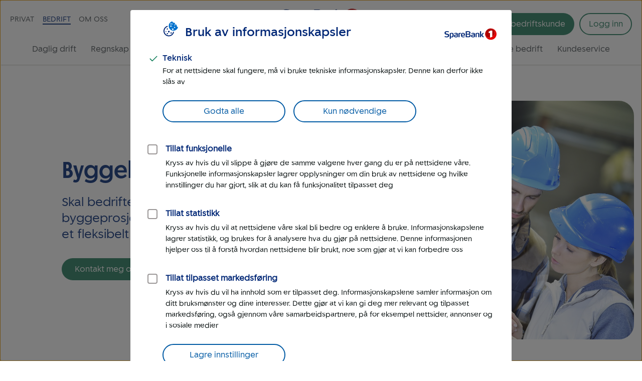

--- FILE ---
content_type: text/html; charset=UTF-8
request_url: https://www.sparebank1.no/nb/smn/bedrift/lan-finansiering/byggelan.html
body_size: 23481
content:
<!doctype html>


<html lang="nb">
<head>

    <meta charset="utf-8"/>
    
        <script>
            try{!function(){var e="Expected a function",t=NaN,n="[object Symbol]",r=/^\s+|\s+$/g,i=/^[-+]0x[0-9a-f]+$/i,o=/^0b[01]+$/i,a=/^0o[0-7]+$/i,c=parseInt,u="object"==typeof global&&global&&global.Object===Object&&global,s="object"==typeof self&&self&&self.Object===Object&&self,f=u||s||Function("return this")(),l=Object.prototype.toString,p=Math.max,v=Math.min,g=function(){return f.Date.now()};function m(t,n,r){var i,o,a,c,u,s,f=0,l=!1,m=!1,b=!0;if("function"!=typeof t)throw new TypeError(e);function O(e){var n=i,r=o;return i=o=void 0,f=e,c=t.apply(r,n)}function y(e){var t=e-s;return void 0===s||t>=n||t<0||m&&e-f>=a}function N(){var e,t,r=g();if(y(r))return w(r);u=setTimeout(N,(t=n-((e=r)-s),m?v(t,a-(e-f)):t))}function w(e){return u=void 0,b&&i?O(e):(i=o=void 0,c)}function x(){var e,t=g(),r=y(t);if(i=arguments,o=this,s=t,r){if(void 0===u)return f=e=s,u=setTimeout(N,n),l?O(e):c;if(m)return u=setTimeout(N,n),O(s)}return void 0===u&&(u=setTimeout(N,n)),c}return n=d(n)||0,h(r)&&(l=!!r.leading,a=(m="maxWait"in r)?p(d(r.maxWait)||0,n):a,b="trailing"in r?!!r.trailing:b),x.cancel=function(){void 0!==u&&clearTimeout(u),f=0,i=s=o=u=void 0},x.flush=function(){return void 0===u?c:w(g())},x}function h(e){var t=typeof e;return!!e&&("object"==t||"function"==t)}function d(e){if("number"==typeof e)return e;if("symbol"==typeof(u=e)||(s=u)&&"object"==typeof s&&l.call(u)==n)return t;var u,s;if(h(e)){var f="function"==typeof e.valueOf?e.valueOf():e;e=h(f)?f+"":f}if("string"!=typeof e)return 0===e?e:+e;e=e.replace(r,"");var p=o.test(e);return p||a.test(e)?c(e.slice(2),p?2:8):i.test(e)?t:+e}var b,O,y,N,w=(b=function(){function e(e){return!isNaN(parseFloat(e))&&isFinite(e)}function t(e){return e.charAt(0).toUpperCase()+e.substring(1)}function n(e){return function(){return this[e]}}var r=["isConstructor","isEval","isNative","isToplevel"],i=["columnNumber","lineNumber"],o=["fileName","functionName","source"],a=r.concat(i,o,["args"]);function c(e){if(e instanceof Object)for(var n=0;n<a.length;n++)e.hasOwnProperty(a[n])&&void 0!==e[a[n]]&&this["set"+t(a[n])](e[a[n]])}c.prototype={getArgs:function(){return this.args},setArgs:function(e){if("[object Array]"!==Object.prototype.toString.call(e))throw new TypeError("Args must be an Array");this.args=e},getEvalOrigin:function(){return this.evalOrigin},setEvalOrigin:function(e){if(e instanceof c)this.evalOrigin=e;else{if(!(e instanceof Object))throw new TypeError("Eval Origin must be an Object or StackFrame");this.evalOrigin=new c(e)}},toString:function(){return(this.getFunctionName()||"{anonymous}")+"("+(this.getArgs()||[]).join(",")+")"+(this.getFileName()?"@"+this.getFileName():"")+(e(this.getLineNumber())?":"+this.getLineNumber():"")+(e(this.getColumnNumber())?":"+this.getColumnNumber():"")}};for(var u=0;u<r.length;u++)c.prototype["get"+t(r[u])]=n(r[u]),c.prototype["set"+t(r[u])]=function(e){return function(t){this[e]=Boolean(t)}}(r[u]);for(var s=0;s<i.length;s++)c.prototype["get"+t(i[s])]=n(i[s]),c.prototype["set"+t(i[s])]=function(t){return function(n){if(!e(n))throw new TypeError(t+" must be a Number");this[t]=Number(n)}}(i[s]);for(var f=0;f<o.length;f++)c.prototype["get"+t(o[f])]=n(o[f]),c.prototype["set"+t(o[f])]=function(e){return function(t){this[e]=String(t)}}(o[f]);return c}(),O=/(^|@)\S+\:\d+/,y=/^\s*at .*(\S+\:\d+|\(native\))/m,N=/^(eval@)?(\[native code\])?$/,{parse:function(e){if(void 0!==e.stacktrace||void 0!==e["opera#sourceloc"])return this.parseOpera(e);if(e.stack&&e.stack.match(y))return this.parseV8OrIE(e);if(e.stack)return this.parseFFOrSafari(e);throw new Error("Cannot parse given Error object")},extractLocation:function(e){if(-1===e.indexOf(":"))return[e];var t=/(.+?)(?:\:(\d+))?(?:\:(\d+))?$/.exec(e.replace(/[\(\)]/g,""));return[t[1],t[2]||void 0,t[3]||void 0]},parseV8OrIE:function(e){return e.stack.split("\n").filter(function(e){return!!e.match(y)},this).map(function(e){e.indexOf("(eval ")>-1&&(e=e.replace(/eval code/g,"eval").replace(/(\(eval at [^\()]*)|(\)\,.*$)/g,""));var t=e.replace(/^\s+/,"").replace(/\(eval code/g,"(").split(/\s+/).slice(1),n=this.extractLocation(t.pop()),r=t.join(" ")||void 0,i=["eval","<anonymous>"].indexOf(n[0])>-1?void 0:n[0];return new b({functionName:r,fileName:i,lineNumber:n[1],columnNumber:n[2],source:e})},this)},parseFFOrSafari:function(e){return e.stack.split("\n").filter(function(e){return!e.match(N)},this).map(function(e){if(e.indexOf(" > eval")>-1&&(e=e.replace(/ line (\d+)(?: > eval line \d+)* > eval\:\d+\:\d+/g,":$1")),-1===e.indexOf("@")&&-1===e.indexOf(":"))return new b({functionName:e});var t=/((.*".+"[^@]*)?[^@]*)(?:@)/,n=e.match(t),r=n&&n[1]?n[1]:void 0,i=this.extractLocation(e.replace(t,""));return new b({functionName:r,fileName:i[0],lineNumber:i[1],columnNumber:i[2],source:e})},this)},parseOpera:function(e){return!e.stacktrace||e.message.indexOf("\n")>-1&&e.message.split("\n").length>e.stacktrace.split("\n").length?this.parseOpera9(e):e.stack?this.parseOpera11(e):this.parseOpera10(e)},parseOpera9:function(e){for(var t=/Line (\d+).*script (?:in )?(\S+)/i,n=e.message.split("\n"),r=[],i=2,o=n.length;i<o;i+=2){var a=t.exec(n[i]);a&&r.push(new b({fileName:a[2],lineNumber:a[1],source:n[i]}))}return r},parseOpera10:function(e){for(var t=/Line (\d+).*script (?:in )?(\S+)(?:: In function (\S+))?$/i,n=e.stacktrace.split("\n"),r=[],i=0,o=n.length;i<o;i+=2){var a=t.exec(n[i]);a&&r.push(new b({functionName:a[3]||void 0,fileName:a[2],lineNumber:a[1],source:n[i]}))}return r},parseOpera11:function(e){return e.stack.split("\n").filter(function(e){return!!e.match(O)&&!e.match(/^Error created at/)},this).map(function(e){var t,n=e.split("@"),r=this.extractLocation(n.pop()),i=n.shift()||"",o=i.replace(/<anonymous function(: (\w+))?>/,"$2").replace(/\([^\)]*\)/g,"")||void 0;i.match(/\(([^\)]*)\)/)&&(t=i.replace(/^[^\(]+\(([^\)]*)\)$/,"$1"));var a=void 0===t||"[arguments not available]"===t?void 0:t.split(",");return new b({functionName:o,args:a,fileName:r[0],lineNumber:r[1],columnNumber:r[2],source:e})},this)}});window.onerror=function(t,n,r){var i=!0,o=!0;if("function"!=typeof t)throw new TypeError(e);return h(r)&&(i="leading"in r?!!r.leading:i,o="trailing"in r?!!r.trailing:o),m(t,n,{leading:i,maxWait:n,trailing:o})}(function(e,t,n,r,i){var o,a;i&&(o=w.parse(i)),window.location&&window.location.href&&(a=window.location.href),function(e){try{var t=new XMLHttpRequest;t.open("POST","/LogServlet",!0),t.setRequestHeader("Content-Type","application/x-www-form-urlencoded; charset=UTF-8"),t.send("javascriptError="+encodeURI(e))}catch(e){}}(JSON.stringify({userAgent:navigator.userAgent,url:a,logger:"apne_nettsider",message:e,source:t,lineno:n,colno:r,stacktrace:o}))},200)}()}catch(e){}
        </script>
    

    

    <meta http-equiv="X-UA-Compatible" content="IE=edge"/>
    <meta name="viewport" content="width=device-width, height=device-height, initial-scale=1, user-scalable=yes"/>
    <meta name="keywords" content="Lån og finansiering"/>
    <meta name="description" content="Skal bedriften bygge nytt eller renovere eldre bygninger? Da er byggelån et fleksibelt alternativ."/>
    

    
        <meta itemprop="category" content="produkter"/>
    
        <meta itemprop="category" content="lan-og-finansiering"/>
    

    

    <meta property="og:url" content="https://www.sparebank1.no/nb/smn/bedrift/lan-finansiering/byggelan.html"/>
    <meta property="og:title" content="Byggelån"/>
    <meta property="og:description" content="Skal bedriften bygge nytt eller renovere eldre bygninger? Da er byggelån et fleksibelt alternativ."/>
    <meta property="og:image" content="https://www.sparebank1.no/content/dam/SB1/ikoner/GUI-ikoner/logo-sparebank1smn.svg.thumb.1280.1280.jpg"/>
    <meta property="og:type" content="article"/>

    <meta property="article:published_time" content="27.11.2025"/>
    <meta property="article:modified_time" content="27.11.2025"/>

    <meta name="twitter:title" content="Byggelån"/>
    <meta name="twitter:description" content="Skal bedriften bygge nytt eller renovere eldre bygninger? Da er byggelån et fleksibelt alternativ."/>
    <meta name="twitter:image:src" content="https://www.sparebank1.no/content/dam/SB1/ikoner/GUI-ikoner/logo-sparebank1smn.svg.thumb.768.768.jpg"/>
    <meta name="twitter:card" content="summary_large_image"/>

    
    
    

    <link rel="preconnect" href="https://adobedc.demdex.net" crossorigin/>
    <link rel="preconnect" href="https://edge.adobedc.net" crossorigin/>

    
    <link rel="preload" as="font" href="/etc.clientlibs/settings/wcm/designs/sb1/nettsider/clientlib_base/resources/fonts/SpareBank1-Medium-Web.woff2" type="font/woff2" crossorigin/>
    <link rel="preload" as="font" href="/etc.clientlibs/settings/wcm/designs/sb1/nettsider/clientlib_base/resources/fonts/SpareBank1-Regular-Web.woff2" type="font/woff2" crossorigin/>
    <link rel="preload" as="font" href="/etc.clientlibs/settings/wcm/designs/sb1/nettsider/clientlib_base/resources/fonts/SpareBank1-Title-Medium-Web.woff2" type="font/woff2" crossorigin/>

    <link rel="shortcut icon" type="image/png" href="/etc.clientlibs/settings/wcm/designs/sb1/nettsider/clientlib_base/resources/favicon.png"/>
    <link rel="apple-touch-icon" href="/etc.clientlibs/settings/wcm/designs/sb1/nettsider/clientlib_base/resources/apple-touch-icon.png"/>
    <link rel="canonical" href="https://www.sparebank1.no/nb/bank/bedrift/lan-finansiering/byggelan.html"/>
    <link rel="stylesheet" href="/etc.clientlibs/settings/wcm/designs/sb1/nettsider/clientlib_base.1156852734.css" type="text/css"/>
    <title>Byggelån til din bedrift | SpareBank 1 SMN</title>
    
    <!-- aem02-02 - 5.148.0 -->
    

    <script type="text/javascript">
        var _satellite = {
            track: function() {}
        }
    </script>

    

    



</head>



<body class="ffe-body-text">
    
    
    
    
        

<script>
    window.SB1 = {
        config: {
            app: {
                logServlet: '/bin/logservlet',
                param1: "",
                param2: "all",
                param3: '',
                sendToBank: "",
                sendToBankList: "empty",
                sendToBankClose: "",
                sendToBankDelay: "",
                loggedInRedirectEnabled: "true",
                urlList: "LogServlet,/bin/logservlet,/bin,/content/dam,/dynres,/restportal,static,/innhold,services.cicero.no,/kjopsprosess,/api/common/banking/skjema,/nettmote,.boost.ai/,https://publish.ne.cision.com/Subscription/Subscribe,dpm.demdex.net,sparebank1.d3.sc.omtrdc.net,/solr,/sb1-dialoghub,/openapi,edge.adobedc.net,/api/tracking/webbehavior,/pm-boliglan/,/api/personal/",
                loginRedirectTimeout: "300000",
                isLoginIframeCheckEnabled: "true",
                chatDefaultOpen: "",
                enableWebTracker: "true",
                enableAlloyTarget: "true",
                enableSendConsent: "false", // To be removed when we have streamed the consents for a period of time
                enableActivityMap: "false", // To be removed when we have tested Activitymap for å while
                adobeEdgeIdBank: "32dee1ef-af2d-486f-8dfb-d322d023cafc",
                version: "5.148.0",
                englishSiteBanksUsingBokmaalOfficeSearch : "smn"
            },
            user: {
                language: "nb",
            },
            global: {
                logAjax: false,
            },
            urls: {
                marketPage: "/content/sites/sb1/nb/smn/bedrift.html",
                gotoNettbank: '',
            },
            server: {},
            sites: {},
            page: {
                tagVariables: "sb1:meta\/produkter\/lan\u002Dog\u002Dfinansiering",
                pageType: "Produkt",
                market: "Bedrift",
                marketName: "bedrift",
                brand: "sb1",
                products: [
                    {
                        name: "Byggelån",
                        category: "Finansiering",
                    },
                ],
                is404Page: "false",
            },
            bank: {
                bankSemanticUrl: "smn",
                bankShortName: "smn",
                bankName: "SpareBank 1 SMN",
                defaultLanguage: "nb",
                financialInstitutionId: "fid-smn"
            },
        },
    };
</script>

        
<script>
    digitalData = {
        content: {
            BU: "SpareBank 1",
            subBrand: "smn",
            language: "nb",
            page: "sb1|nb|smn|bedrift|lan\u002Dfinansiering|byggelan",
            section1: "bedrift",
            section2: "bedrift|lan\u002Dfinansiering",
            section3: "bedrift|lan\u002Dfinansiering|byggelan",
            section4: "bedrift|lan\u002Dfinansiering|byggelan",
            errorpages: "Nei",
            pagetype: "Produkt",
            tags: "sb1:meta\/produkter\/lan\u002Dog\u002Dfinansiering",
            application: "sb1-nettsider"
        }
    };
</script>
   
        <noscript>
            <div>For at du skal kunne se innhold på SpareBank 1s nettsider optimalt, må du aktivere javascript i din nettleser.</div>
        </noscript>

        <div id="outer-main-wrap" class="main-wrap">
            
            
            <nav class="page-nav">
    <a href="#main-menu" class="visually-hidden focusable">Til hovedmeny</a>

    <a href="#main-content" class="visually-hidden focusable">Til hovedinnhold</a>
</nav>
            


    <aside aria-label="Melding" role="complementary">
        <div class="global-message">
            <div class="li-information-message-blue js-ie-message-item hide" role="alert" aria-live="assertive" data-id="ie-no-longer-supported" data-button="Lukk">
                
            </div>
            
        </div>
    </aside>


<header class="header">
    
    
    
    
    
    <div class="header__wrap">
        <div class="header__content  aem-main-container">
            <div class="header__top-wrap">
                <a class="header__search-mobile search-toggle" href="?search=" aria-label="Søk" title="Søk">
                    <svg xmlns="http://www.w3.org/2000/svg" viewBox="0 -960 960 960">
    <path aria-hidden="true" fill="currentColor" d="M378.67-326q-108.44 0-183.56-75.17Q120-476.33 120-583.33t75.17-182.17q75.16-75.17 182.5-75.17 107.33 0 182.16 75.17 74.84 75.17 74.84 182.27 0 43.23-14 82.9-14 39.66-40.67 73l236 234.66q9.67 9.37 9.67 23.86 0 14.48-9.67 24.14-9.67 9.67-24.15 9.67-14.48 0-23.85-9.67L532.67-380q-30 25.33-69.64 39.67Q423.39-326 378.67-326Zm-.67-66.67q79.17 0 134.58-55.83Q568-504.33 568-583.33q0-79-55.42-134.84Q457.17-774 378-774q-79.72 0-135.53 55.83-55.8 55.84-55.8 134.84t55.8 134.83q55.81 55.83 135.53 55.83Z"/>
</svg>
                    
    <svg aria-hidden="true" xmlns="http://www.w3.org/2000/svg" viewBox="0 -960 960 960" class="header__search-icon header__search-icon--close">
        <path fill="currentColor" d="M480-433.33 274.67-228q-9.67 9.67-23.34 9.67-13.66 0-23.33-9.67-9.67-9.67-9.67-23.33 0-13.67 9.67-23.34L433.33-480 228-685.33q-9.67-9.67-9.67-23.34 0-13.66 9.67-23.33 9.67-9.67 23.33-9.67 13.67 0 23.34 9.67L480-526.67 685.33-732q9.67-9.67 23.34-9.67 13.66 0 23.33 9.67 9.67 9.67 9.67 23.33 0 13.67-9.67 23.34L526.67-480 732-274.67q9.67 9.67 9.67 23.34 0 13.66-9.67 23.33-9.67 9.67-23.33 9.67-13.67 0-23.34-9.67L480-433.33Z"/>
    </svg>

                </a>
                
                <div class="header__logo">
<a href="/nb/smn/bedrift.html">
    
    
    

    
        
    
        
    <picture>
        <img aria-hidden="false" width="180" height="50" src="/content/dam/SB1/ikoner/GUI-ikoner/logo-sparebank1smn.svg" alt="Tilbake til forsiden for bedrift - SpareBank 1 SMN" class="inline-svg responsive "/>
    </picture>
    <link rel="image_src" itemprop="image" href="/content/dam/SB1/ikoner/GUI-ikoner/logo-sparebank1smn.svg.thumb.1280.1280.jpg"/>

        
    
    

        
    
    
    
    

</a></div>

                <button href="#" class="hamburger-wrapper" aria-hidden="false" aria-expanded="false" aria-label="Meny">
                    <div class="inner-wrapper">
                        <div class="hamburger"></div>
                    </div>
                </button>

                <div class="header__top-nav">
                    <ul>
                        <li data-title="Privat">
                            <a class="js-nav-link " href="/nb/smn/privat.html">Privat</a>
                        </li>
                    
                        <li data-title="Bedrift">
                            <a class="js-nav-link active" href="/nb/smn/bedrift.html">Bedrift</a>
                        </li>
                    
                        <li data-title="Om oss">
                            <a class="js-nav-link " href="/nb/smn/om-oss.html">Om oss</a>
                        </li>
                    
                        
                    </ul>
                    
                </div>
            </div>

            <div class="header__user-content">
                
                    <div class="language-wrap hide-desktop-only">
                        
    <svg aria-hidden="true" xmlns="http://www.w3.org/2000/svg" viewBox="0 -960 960 960" class="language-icon language-icon--mobile">
        <path fill="currentColor" d="M480-100q-78.15 0-147.5-29.96t-120.96-81.58q-51.62-51.61-81.58-120.96T100-480q0-78.77 29.96-147.81t81.58-120.65q51.61-51.62 120.96-81.58T480-860q78.77 0 147.81 29.96t120.65 81.58q51.62 51.61 81.58 120.65T860-480q0 78.15-29.96 147.5t-81.58 120.96q-51.61 51.62-120.65 81.58T480-100Zm0-60.85q30.62-40.61 51.54-81.92 20.92-41.31 34.08-90.31H394.38q13.93 50.54 34.47 91.85 20.53 41.31 51.15 80.38Zm-77.46-11q-23-33-41.31-75.03-18.31-42.04-28.46-86.2H197.08q31.69 62.31 85 104.7 53.31 42.38 120.46 56.53Zm154.92 0q67.15-14.15 120.46-56.53 53.31-42.39 85-104.7H627.23q-12.08 44.54-30.39 86.58-18.3 42.04-39.38 74.65ZM171.92-393.08h148.7q-3.77-22.3-5.47-43.73-1.69-21.42-1.69-43.19 0-21.77 1.69-43.19 1.7-21.43 5.47-43.73h-148.7q-5.77 20.38-8.84 42.38-3.08 22-3.08 44.54t3.08 44.54q3.07 22 8.84 42.38Zm208.69 0h198.78q3.76-22.3 5.46-43.34 1.69-21.04 1.69-43.58t-1.69-43.58q-1.7-21.04-5.46-43.34H380.61q-3.76 22.3-5.46 43.34-1.69 21.04-1.69 43.58t1.69 43.58q1.7 21.04 5.46 43.34Zm258.77 0h148.7q5.77-20.38 8.84-42.38 3.08-22 3.08-44.54t-3.08-44.54q-3.07-22-8.84-42.38h-148.7q3.77 22.3 5.47 43.73 1.69 21.42 1.69 43.19 0 21.77-1.69 43.19-1.7 21.43-5.47 43.73Zm-12.15-233.84h135.69Q730.85-690 678.5-731.62q-52.35-41.61-121.04-56.92 23 34.92 40.92 76.39 17.93 41.46 28.85 85.23Zm-232.85 0h171.24q-13.93-50.16-35.04-92.43-21.12-42.27-50.58-79.8-29.46 37.53-50.58 79.8-21.11 42.27-35.04 92.43Zm-197.3 0h135.69q10.92-43.77 28.85-85.23 17.92-41.47 40.92-76.39-69.08 15.31-121.23 57.12-52.16 41.8-84.23 104.5Z"/>
    </svg>

                        <label for="language-selection" class="visually-hidden">Språk</label>
                        <select id="language-selection" class="language-selection">
                            <option disabled selected value="">Language</option>
                            <option value="/content/sites/sb1/en/smn/corporate.html" data-locale="en">English</option>
                            <option value="/content/sites/sb1/nb/smn/bedrift.html" data-locale="no_NO">Norsk</option>
                            
                        </select>
                    </div>
                    <div class="language hide-phone-tablet language--1024">
                        <button id="js-language-btn" class="language-btn" aria-controls="js-language-list" aria-expanded="false">
                            <span class="ffe-button__label">
                                 
    <svg aria-hidden="true" xmlns="http://www.w3.org/2000/svg" viewBox="0 -960 960 960">
        <path fill="currentColor" d="M480-100q-78.15 0-147.5-29.96t-120.96-81.58q-51.62-51.61-81.58-120.96T100-480q0-78.77 29.96-147.81t81.58-120.65q51.61-51.62 120.96-81.58T480-860q78.77 0 147.81 29.96t120.65 81.58q51.62 51.61 81.58 120.65T860-480q0 78.15-29.96 147.5t-81.58 120.96q-51.61 51.62-120.65 81.58T480-100Zm0-60.85q30.62-40.61 51.54-81.92 20.92-41.31 34.08-90.31H394.38q13.93 50.54 34.47 91.85 20.53 41.31 51.15 80.38Zm-77.46-11q-23-33-41.31-75.03-18.31-42.04-28.46-86.2H197.08q31.69 62.31 85 104.7 53.31 42.38 120.46 56.53Zm154.92 0q67.15-14.15 120.46-56.53 53.31-42.39 85-104.7H627.23q-12.08 44.54-30.39 86.58-18.3 42.04-39.38 74.65ZM171.92-393.08h148.7q-3.77-22.3-5.47-43.73-1.69-21.42-1.69-43.19 0-21.77 1.69-43.19 1.7-21.43 5.47-43.73h-148.7q-5.77 20.38-8.84 42.38-3.08 22-3.08 44.54t3.08 44.54q3.07 22 8.84 42.38Zm208.69 0h198.78q3.76-22.3 5.46-43.34 1.69-21.04 1.69-43.58t-1.69-43.58q-1.7-21.04-5.46-43.34H380.61q-3.76 22.3-5.46 43.34-1.69 21.04-1.69 43.58t1.69 43.58q1.7 21.04 5.46 43.34Zm258.77 0h148.7q5.77-20.38 8.84-42.38 3.08-22 3.08-44.54t-3.08-44.54q-3.07-22-8.84-42.38h-148.7q3.77 22.3 5.47 43.73 1.69 21.42 1.69 43.19 0 21.77-1.69 43.19-1.7 21.43-5.47 43.73Zm-12.15-233.84h135.69Q730.85-690 678.5-731.62q-52.35-41.61-121.04-56.92 23 34.92 40.92 76.39 17.93 41.46 28.85 85.23Zm-232.85 0h171.24q-13.93-50.16-35.04-92.43-21.12-42.27-50.58-79.8-29.46 37.53-50.58 79.8-21.11 42.27-35.04 92.43Zm-197.3 0h135.69q10.92-43.77 28.85-85.23 17.92-41.47 40.92-76.39-69.08 15.31-121.23 57.12-52.16 41.8-84.23 104.5Z"/>
    </svg>

                            </span>
                            <label class="visually-hidden">Language</label>
                        </button>
                        <ul id="js-language-list" class="language-list hide">
                            <li>
                                <a class="js-language-list__item" href="/en/smn/corporate.html" id="lang-en" data-locale="en">English</a>
                            </li>
                            <li>
                                <a class="js-language-list__item" href="/nb/smn/bedrift.html" id="lang-nb" data-locale="no_NO">Norsk</a>
                            </li>
                            
                        </ul>
                    </div>
                

                <button aria-controls="search-area" class="header__search-desktop search-toggle " aria-label="Søk">
                    <svg xmlns="http://www.w3.org/2000/svg" viewBox="0 -960 960 960">
    <path aria-hidden="true" fill="currentColor" d="M378.67-326q-108.44 0-183.56-75.17Q120-476.33 120-583.33t75.17-182.17q75.16-75.17 182.5-75.17 107.33 0 182.16 75.17 74.84 75.17 74.84 182.27 0 43.23-14 82.9-14 39.66-40.67 73l236 234.66q9.67 9.37 9.67 23.86 0 14.48-9.67 24.14-9.67 9.67-24.15 9.67-14.48 0-23.85-9.67L532.67-380q-30 25.33-69.64 39.67Q423.39-326 378.67-326Zm-.67-66.67q79.17 0 134.58-55.83Q568-504.33 568-583.33q0-79-55.42-134.84Q457.17-774 378-774q-79.72 0-135.53 55.83-55.8 55.84-55.8 134.84t55.8 134.83q55.81 55.83 135.53 55.83Z"/>
</svg>
                    <span>Søk</span>
                </button>

                <div class=" menu-actions">
                    
                    
                    

                    <div id="header-bli-kunde" class="button">
                        <div class="button-wrapper">
                            
                                <a onclick="" href="/nb/smn/bedrift/tips-og-rad/bli-bedriftskunde.html" class="ffe-button ffe-button--action btn-bli-kunde ">Bli bedriftskunde</a>
                            
                            
                        </div>
                        
                    </div>

                    





<div id="login" class="user-buttons todo-handle" data-gotourl="https://www.sparebank1.no/smn/nettbank-bedrift/avtale/velg-avtale?fromLogin=true">
    

    
        <a id="login-button" class="login-button--default login-btn login" href="/nb/smn/bedrift/innlogging.html">
            <span>Logg inn</span>
        </a>
    

    <a id="nettbank-button" class="goto-btn to-bank-button login-buttons" href="#/">
        <span>Til nettbank</span>
    </a>

    <a id="forsikring-button" class="goto-btn to-forsikring login-buttons" href="https://kundeforsikring.sparebank1.no">
        <span>Til forsikring</span>
    </a>

    <button id="logout-button" class="logout-btn login-buttons" data-logout-url="/content/sites/sb1/nb/smn/bedrift/innlogging/logget-ut.html">
        <span>Logg ut</span>
    </button>
</div>

<script type="text/javascript">
    (function () {
        try {
            var loginSection = document.getElementById('login');
            var nettBankButton = document.getElementsByClassName('to-bank-button')[0];
            var loginButton = document.getElementById('login-button');
            var bank = window.SB1 ? window.SB1.config.bank.bankShortName : '';

            var xhttp = new XMLHttpRequest();
            xhttp.open('GET', '/openapi/nettsider/ressurser/' + bank + '/user', true);

            xhttp.onreadystatechange = function () {
                if (this.readyState == 4) {
                    if (this.status == 200) {
                        var result = JSON.parse(this.responseText);

                        if (result.authenticated) {
                            loginSection.dataset['authenticated'] = 'true';
                            showButton(document.getElementById('logout-button'));
                            addClass(loginSection, 'mobile-border');

                            var realms = result.realms;
                            if (realms.length > -1) {
                                var i = 0;
                                //Viser kun en knapp denne runden
                                //tilrettelegger for flere knapper i neste runde

                                if (realms[i] == 'nettbank-bm') {
                                    var nettbankUrl = '/' + result.bank + '/nettbank-bedrift/forside';
                                    var isMobilBank = nettBankButton.id === 'mobilbank-button';
                                    if (isMobilBank) {
                                        nettbankUrl = nettBankButton.href;
                                    } else {
                                        nettBankButton.href = nettbankUrl;
                                    }

                                    setGotoNettbankConf(nettbankUrl);
                                    showButton(nettBankButton);
                                } else if (realms[i] == 'nettbank-pm' || realms[i] == 'finansieringsselskap-pm') {
                                    var toBank = result.bank || bank;
                                    nettBankButton.href = '/' + toBank + '/nettbank-privat/oversikt';
                                    setGotoNettbankConf('/' + toBank + '/nettbank-privat/oversikt');

                                    //DIG-116242 Skjule "Til nettbank" for SB1 forvaltning
                                    if (window.location.href && window.location.href.indexOf('sb1-forvaltning') == -1) {
                                        showButton(nettBankButton);
                                    }
                                } else if (realms[i] == 'forsikring-pm') {
                                    showButton(document.getElementById('forsikring-button'));
                                }

                                //Skjuler login knapp
                                loginButton.style.display = 'none';
                                var loginButtonApp = document.getElementById('login-button-app');
                                if (loginButtonApp) {
                                    loginButtonApp.style.display = 'none';
                                    loginButtonApp.setAttribute('aria-hidden', true);
                                }

                                //Bli kunde button
                                var bliKundeBtn = document.getElementById('header-bli-kunde');
                                if (bliKundeBtn) {
                                    bliKundeBtn.style.display = 'none';
                                }
                            }
                            window.SB1.config.user.authenticated = true;
                        } else {
                            setGotoNettbankConf(loginButton.href);
                            window.SB1.config.user.authenticated = false;
                        }
                    } else {
                        setGotoNettbankConf(loginButton.href);
                        window.SB1.config.user.authenticated = false;
                    }
                }
            };
            xhttp.send();

            function showButton(btn) {
                addClass(btn, 'login-buttons__show');
            }

            function setGotoNettbankConf(sUrl) {
                window.SB1.config.urls.gotoNettbank = sUrl;
            }

            function addClass(obj, name) {
                var arr;
                arr = obj.className.split(' ');
                if (arr.indexOf(name) == -1) {
                    obj.className += ' ' + name;
                }
            }
        } catch (exception) {
            document.getElementById('login-button').style.display = 'flex';
        }
    })();
</script>

                    
                </div>
            </div>

            <nav id="main-menu" class="header__main-nav " aria-label="Hovedmeny" tabindex="-1">
                <ul>
                    <li>
                        <a class=" js-nav-link" href="/nb/smn/bedrift/daglig-drift.html">Daglig drift</a>
                    </li>
                
                    <li>
                        <a class=" js-nav-link" href="/nb/smn/bedrift/regnskap.html">Regnskap</a>
                    </li>
                
                    <li>
                        <a class="active js-nav-link" href="/nb/smn/bedrift/lan-finansiering.html">Finansiering</a>
                    </li>
                
                    <li>
                        <a class=" js-nav-link" href="/nb/smn/bedrift/bedriftsforsikring.html">Forsikring</a>
                    </li>
                
                    <li>
                        <a class=" js-nav-link" href="/nb/smn/bedrift/pensjon.html">Pensjon</a>
                    </li>
                
                    <li>
                        <a class=" js-nav-link" href="/nb/smn/bedrift/sparing-investering.html">Sparing og investering</a>
                    </li>
                
                    <li>
                        <a class=" js-nav-link" href="/nb/smn/bedrift/konsulenttjenester.html">Konsulenttjenester</a>
                    </li>
                
                    <li>
                        <a class=" js-nav-link" href="/nb/smn/bedrift/starte-bedrift.html">Starte bedrift</a>
                    </li>
                
                    <li>
                        <a class=" js-nav-link" href="/nb/smn/bedrift/kundeservice.html">Kundeservice</a>
                    </li>
                
                    
                </ul>
            </nav>
        </div>
    </div>

</header>


    
    <div id="search-area" class="search-overlay hide " aria-expanded="false" aria-live="polite" role="search">
        <div class="full-width-wrap">
            <div class="aem-main-container search-overlay__close">
                <button tabindex="0" class="search-overlay__close-btn js-search-close">
                    <span class="ffe-strong-text">Lukk</span>
                    
    <svg aria-hidden="true" xmlns="http://www.w3.org/2000/svg" viewBox="0 -960 960 960">
        <path fill="currentColor" d="M480-433.33 274.67-228q-9.67 9.67-23.34 9.67-13.66 0-23.33-9.67-9.67-9.67-9.67-23.33 0-13.67 9.67-23.34L433.33-480 228-685.33q-9.67-9.67-9.67-23.34 0-13.66 9.67-23.33 9.67-9.67 23.33-9.67 13.67 0 23.34 9.67L480-526.67 685.33-732q9.67-9.67 23.34-9.67 13.66 0 23.33 9.67 9.67 9.67 9.67 23.33 0 13.67-9.67 23.34L526.67-480 732-274.67q9.67 9.67 9.67 23.34 0 13.66-9.67 23.33-9.67 9.67-23.33 9.67-13.67 0-23.34-9.67L480-433.33Z"/>
    </svg>

                </button>
            </div>
        </div>  
        
        <div id="search-app" data-no-personal-info="Ikke skriv personlig informasjon i søkefeltet." data-no-result-text="Ingen treff på" data-facet-label="Vis resultater fra" data-try-again-text="Fant du ikke svar? Prøv igjen" data-searching-text="Søker" data-search-title="Hva lurer du på?" data-customer-service-text="Eller prøv kundeservice" data-market="Bedrift"></div>
    </div>



            <main id="main-content" class="main js-productpage productpage" tabindex="-1">
    
    
    




    
    
    
    <div class="columns-grid parbase color-fillable">






















<div class="columns-grid__wrap " style=" ">
    <div class="ffe-grid ffe-grid--gap-none columns-grid--width  ">
        
        <div class="ffe-grid__row columns-grid__row columns-grid__row--col-12 ">
            <div class="columns-grid__column ffe-grid__col--sm-12 ffe-grid__col--md-6 ffe-grid__col--lg-4 ffe-grid__col--lg-offset-1 ">
                <div class="columns-grid__content columns-grid__content--middle">
                    
                    
    
    
    
    <div class="text">




<div class="aem-component-container text-container">
    
    
        
        
        
            <div class="text-wrapper  ">
                
                    <h1>Byggelån</h1>
<p><span class="lead-blue">Skal bedriften gjennomføre et byggeprosjekt? Da er byggelån et fleksibelt alternativ.</span></p>

                
            </div>
        

        

        
    
</div>
</div>


    
    
    
    <div class="button parbase">

<div class="aem-component-container">
    
        
    

    
    
    

    
    

    <div class="button-wrapper left">
        <a onclick="" class="action-btn ffe-button ffe-button--action     id-1219601434 " href="/nb/smn/bedrift/kundeservice/bestill/kontakt-meg-om-lan-og-finansiering.html" rel="">
            <span class="ffe-button__label">Kontakt meg om byggelån
                </span>
                
            </span>
        </a>
        
    </div>

    
    
    
        

        
            
            
    
    

    <div data-nosnippet class="bank-choice-overlay" role="dialog" aria-modal="true" title="For å gå videre - velg en bank" id="1219601434-bankchoice" data-button-id="1219601434" data-desktop-link="/content/sites/sb1/nb/smn/bedrift/kundeservice/bestill/kontakt-meg-om-lan-og-finansiering" data-button-text="Kontakt meg om byggelån" data-button-text-prefilled="Kontakt meg om byggelån" data-prefilled-noproduct="Velg en av bankene som tilbyr produktet for å gå videre." data-modal-header="For å gå videre - velg en bank" data-modal-header-prefilled="For å gå videre..." data-prefilled-bank-text="Gå til banken du var hos sist" data-input-text="Ditt postnummer" data-optin-Bankpicker-Func="true" data-optin-Bankpicker-Func-Override="false" data-optinfunk-header="Vi kan dessverre ikke vise deg siste besøkte bank, da du ikke har tillatt funksjonelle informasjonskapsler" data-optinfunk-sublead="Hvis du ønsker å slippe å gjøre de samme valgene hver gang du er på nettsidene våre, så vil funksjonelle informasjonskapsler lagre opplysninger om din bruk av nettsidene og hvilke innstillinger du har gjort." data-optinfunk-accept="Slå på funksjonelle informasjonskapsler" data-optinfunk-reject="Nei takk" data-more-choices-text="Se alle banker" data-hide-choices-text="Skjul bankene" data-placeholder="Postnummer" data-placeholder-position="Din posisjon" data-fortsett="Fortsett til" data-filtered-list="Se resten av bankene" data-position-access="Tips! Tillatt nettleseren å hente din stedsinformasjon." data-position-api-fail="Vi finner ikke posisjonen din. Prøv å skriv et postnummer i stedet!" data-position-btn="Bruk min posisjon" data-error-msg="En feil oppstod, vennligst prøv igjen senere." data-close="Lukk" data-please-wait="Vennligst vent" data-finding-pos="Søker posisjon"></div>

        
    
    



    

    
</div>
</div>


                </div>
            </div>
            <div class="columns-grid__column ffe-grid__col--sm-12 ffe-grid__col--md-6 ffe-grid__col--lg-7 columns-grid__column--first">
                <div class="columns-grid__content columns-grid__content--start">
                    
                    
    
    
    
    <div class="image parbase">

<div class="aem-component-container image--all-rounded-small">
      
            
    
    

    
        
        
    
    
                    

    
    

    
        
        <div class=" image-ratio" style="; aspect-ratio: auto 2400.0/1600.0">
            <div class="image-wrapper" style="padding-top:calc(0.6666666666666666*100%);">
                
                
                    <picture>
                        <source srcset="/content/dam/SB1/foto/mann-og-dame-bygg-anlegg.jpg.thumb.1280.1280.jpg" media="(min-width: 769px)"/>
                        <source srcset="/content/dam/SB1/foto/mann-og-dame-bygg-anlegg.jpg.thumb.768.768.jpg" media="(max-width: 768px)"/>
                        <img aria-hidden="true" width="2400.0" height="1600.0" class="responsive " fetchpriority="high" src="/content/dam/SB1/foto/mann-og-dame-bygg-anlegg.jpg.thumb.1280.1280.jpg"/>
                    </picture>
                
            </div>
        </div>
    

    
    
    
    

      
</div></div>


                </div>
            </div>
            
            
        </div>

        
    </div>
</div></div>


    
    
    
    <div class="usp parbase">



<div class="usp-wrap ">

        

        
       
        

        
            <div class="usp-item">
                <div class="usp-item__icon">                    
                    <svg xmlns="http://www.w3.org/2000/svg" viewBox="0 -960 960 960">
    <path aria-hidden="true" fill="currentColor" d="m437-433-73-76q-9-10-22-10t-23 9q-10 10-10 23t10 23l97 96q9 9 21 9t21-9l183-182q9-9 9-22t-10-22q-9-8-21.5-7.5T598-593L437-433ZM332-84l-62-106-124-25q-11-2-18.5-12t-5.5-21l14-120-79-92q-8-8-8-20t8-20l79-91-14-120q-2-11 5.5-21t18.5-12l124-25 62-107q6-10 17-14t22 1l109 51 109-51q11-5 22-1.5t17 13.5l63 108 123 25q11 2 18.5 12t5.5 21l-14 120 79 91q8 8 8 20t-8 20l-79 92 14 120q2 11-5.5 21T814-215l-123 25-63 107q-6 10-17 13.5T589-71l-109-51-109 51q-11 5-22 1t-17-14Zm41-55 107-45 110 45 67-100 117-30-12-119 81-92-81-94 12-119-117-28-69-100-108 45-110-45-67 100-117 28 12 119-81 94 81 92-12 121 117 28 70 100Zm107-341Z"/>
</svg>
                </div>
                <div class="usp-item__text">Byggelånet er en låneramme som sikrer deg finansiering gjennom byggeprosessen.</div>
            </div>
        
            <div class="usp-item">
                <div class="usp-item__icon">                    
                    <svg xmlns="http://www.w3.org/2000/svg" viewBox="0 -960 960 960">
    <path aria-hidden="true" fill="currentColor" d="m437-433-73-76q-9-10-22-10t-23 9q-10 10-10 23t10 23l97 96q9 9 21 9t21-9l183-182q9-9 9-22t-10-22q-9-8-21.5-7.5T598-593L437-433ZM332-84l-62-106-124-25q-11-2-18.5-12t-5.5-21l14-120-79-92q-8-8-8-20t8-20l79-91-14-120q-2-11 5.5-21t18.5-12l124-25 62-107q6-10 17-14t22 1l109 51 109-51q11-5 22-1.5t17 13.5l63 108 123 25q11 2 18.5 12t5.5 21l-14 120 79 91q8 8 8 20t-8 20l-79 92 14 120q2 11-5.5 21T814-215l-123 25-63 107q-6 10-17 13.5T589-71l-109-51-109 51q-11 5-22 1t-17-14Zm41-55 107-45 110 45 67-100 117-30-12-119 81-92-81-94 12-119-117-28-69-100-108 45-110-45-67 100-117 28 12 119-81 94 81 92-12 121 117 28 70 100Zm107-341Z"/>
</svg>
                </div>
                <div class="usp-item__text">Du betaler kun renter for den delen av lånet du bruker. </div>
            </div>
        
            <div class="usp-item">
                <div class="usp-item__icon">                    
                    <svg xmlns="http://www.w3.org/2000/svg" viewBox="0 -960 960 960">
    <path aria-hidden="true" fill="currentColor" d="m437-433-73-76q-9-10-22-10t-23 9q-10 10-10 23t10 23l97 96q9 9 21 9t21-9l183-182q9-9 9-22t-10-22q-9-8-21.5-7.5T598-593L437-433ZM332-84l-62-106-124-25q-11-2-18.5-12t-5.5-21l14-120-79-92q-8-8-8-20t8-20l79-91-14-120q-2-11 5.5-21t18.5-12l124-25 62-107q6-10 17-14t22 1l109 51 109-51q11-5 22-1.5t17 13.5l63 108 123 25q11 2 18.5 12t5.5 21l-14 120 79 91q8 8 8 20t-8 20l-79 92 14 120q2 11-5.5 21T814-215l-123 25-63 107q-6 10-17 13.5T589-71l-109-51-109 51q-11 5-22 1t-17-14Zm41-55 107-45 110 45 67-100 117-30-12-119 81-92-81-94 12-119-117-28-69-100-108 45-110-45-67 100-117 28 12 119-81 94 81 92-12 121 117 28 70 100Zm107-341Z"/>
</svg>
                </div>
                <div class="usp-item__text">Vi gir deg økonomiske råd og er i tett dialog med deg under hele prosjektet.</div>
            </div>
        
</div>
</div>


    
    
    
    <div class="hr parbase"><div class="aem-component-container">
    
        
        <hr class="aem-hr  extra-margin-top " id="hr_8966"/>
    
</div></div>


    
    
    
    <div class="price-and-terms parbase color-fillable">



<div class="price-and-terms--noBGcolor" id="price_and_terms_81e6" style="background-color: transparent">

    

    <div class="price-and-terms__wrapper">
        <div class="price-and-terms__title">

<div class="aem-component-container">
    <h2 class="ffe-h2">
        Renter og betingelser
    </h2>
    
</div>
</div>

        <div class="price-and-terms__wrap">
            
    

    <div class="price-and-terms__item price-and-terms__terms-wrap ">
        
            
                
            
        
        <ul class="price-and-terms__terms ffe-check-list">
            <li class="price-and-terms__term ffe-check-list__item">
                Du betaler kun renter for den delen av lånet du bruker.
            </li>
        
            <li class="price-and-terms__term ffe-check-list__item">
                I tillegg betaler du en kvartalsvis provisjon av lånerammen du har fått innvilget.
            </li>
        
            <li class="price-and-terms__term ffe-check-list__item">
                Når bygget er ferdig, blir byggelånet gjort om til et nedbetalingslån eller innfridd.
            </li>
        </ul>
    </div>

        </div>

        
            <div class="price-and-terms__list-link button">
                <div class="button-wrapper">
                    <a id="310562773" class="ffe-link-text" href="/nb/smn/bedrift/kundeservice/bestill/prisliste.html">Se alle priser</a>
                </div>
            </div>
        


        


        

    </div>
    
    
    
</div></div>


    
    
    
    <div class="hr parbase"><div class="aem-component-container">
    
        
        <hr class="aem-hr  extra-margin-top " id="hr_8ca1"/>
    
</div></div>


    
    
    
    <div class="columns-grid parbase color-fillable">






















<div class="columns-grid__wrap " style="background-color: #D8E9F2">
    <div class="ffe-grid ffe-grid--gap-none columns-grid--width  ">
        
        <div class="ffe-grid__row columns-grid__row columns-grid__row--col-10 ">
            <div class="columns-grid__column ffe-grid__col--sm-12 ffe-grid__col--md-6 ffe-grid__col--lg-5 ffe-grid__col--lg-offset-0 columns-grid__column--first">
                <div class="columns-grid__content columns-grid__content--start">
                    
                    
    
    
    
    <div class="image parbase">

<div class="aem-component-container ">
      
            
    
    

    
        
    
    
        
        
            <div>
                
    <div class="image-wrapper">
        <noscript class="lazyload lazyload--image">
            <img aria-hidden="false" src="/content/dam/SB1/illustrasjoner/rekkehus.svg" alt="rekkehus" class="inline-svg responsive " style="width:100%;height:450px;" data-lazy-smallsrc="/content/dam/SB1/illustrasjoner/rekkehus.svg" data-lazy-largesrc="/content/dam/SB1/illustrasjoner/rekkehus.svg" data-lazy-breakpoint="768px"/>
        </noscript>
    </div>
    <link rel="image_src" itemprop="image" href="/content/dam/SB1/illustrasjoner/rekkehus.svg.thumb.1280.1280.jpg"/>

            </div>
        
    

        
    
    
    
    

      
</div></div>


                </div>
            </div>
            <div class="columns-grid__column ffe-grid__col--sm-12 ffe-grid__col--md-6 ffe-grid__col--lg-5 ">
                <div class="columns-grid__content columns-grid__content--middle">
                    
                    
    
    
    
    <div class="text">




<div class="aem-component-container text-container">
    
    
        
        
        
            <div class="text-wrapper  ">
                
                    <h2>Hvordan fungerer et byggelån?</h2>
<p>Du får utbetalt lånet i takt med at bygget blir oppført. Byggelånet kan brukes til både nybygg og rehabilitering. Før du søker byggelån, bør du vite at:</p>
<ul>
<li>byggelån kan ha høyere rente enn andre langsiktige lån. Derfor vil det lønne seg å ha en kortest mulig byggeperiode.</li>
<li>byggelånet er en låneramme som vi i banken disponerer for deg. Det vil si at vi godkjenner betalinger over byggelånet underveis i byggeprosjektet.</li>
<li>en byggekontrollør vil i noen tilfeller kontrollere budsjettet, kostnadene og kvaliteten på byggeprosjektet ditt. Det er en sikkerhet for både bedriften og banken. </li>
</ul>

                
            </div>
        

        

        
    
</div>
</div>


                </div>
            </div>
            
            
        </div>

        
    </div>
</div></div>


    
    
    
    <div class="columns-grid parbase color-fillable">






















<div class="columns-grid__wrap " style=" ">
    <div class="ffe-grid ffe-grid--gap-none columns-grid--width  ">
        
        <div class="ffe-grid__row columns-grid__row columns-grid__row--col-10 ">
            <div class="columns-grid__column ffe-grid__col--sm-12 ffe-grid__col--md-6 ffe-grid__col--lg-5 ffe-grid__col--lg-offset-0 columns-grid__column--first">
                <div class="columns-grid__content columns-grid__content--start">
                    
                    
    
    
    
    <div class="image parbase">

<div class="aem-component-container image--all-rounded-small">
      
            
    
    

    
        
        
    
    
                    

    
    

    
        
        <div class=" image-ratio" style="; aspect-ratio: auto 1200.0/800.0">
            <div class="image-wrapper" style="padding-top:calc(0.6666666666666666*100%);">
                <noscript class="lazyload lazyload--image">
                    <img aria-hidden="true" src="/content/dam/SB1/foto/profilbilder-liggende/bygg-mann-med-snekkerbelte-1200x800.jpg.thumb.1280.1280.jpg" width="1200.0" height="800.0" class="responsive " data-lazy-smallsrc="/content/dam/SB1/foto/profilbilder-liggende/bygg-mann-med-snekkerbelte-1200x800.jpg.thumb.768.768.jpg" data-lazy-largesrc="/content/dam/SB1/foto/profilbilder-liggende/bygg-mann-med-snekkerbelte-1200x800.jpg.thumb.1280.1280.jpg" data-lazy-breakpoint="768px"/>    
                </noscript>
                
            </div>
        </div>
    

    
    
    
    

      
</div></div>


                </div>
            </div>
            <div class="columns-grid__column ffe-grid__col--sm-12 ffe-grid__col--md-6 ffe-grid__col--lg-5 ">
                <div class="columns-grid__content columns-grid__content--start">
                    
                    
    
    
    
    <div class="text">




<div class="aem-component-container text-container">
    
    
        
        
        
            <div class="text-wrapper  ">
                <div class="checked-list">
                    <h2>Møte med rådgiver hos oss?</h2>
<p>Ta gjerne med </p>
<ul>
<li>regnskap</li>
<li>prosjektbudsjett</li>
<li>finaniseringsplan</li>
</ul>
<p>Jo bedre dokumentasjon du har med, dess raskere får <span style="text-align: inherit;">du svar på hvor mye du kan låne.</span></p>

                </div>
            </div>
        

        

        
    
</div>
</div>


    
    
    
    <div class="button parbase">

<div class="aem-component-container">
    
        
    

    
    
    

    
    

    <div class="button-wrapper left">
        <a onclick="" class="secondary-btn ffe-button ffe-button--secondary     id-96264596 " href="/nb/smn/bedrift/kundeservice/bestill/bestill-mote-med-radgiver.html" rel="">
            <span class="ffe-button__label">Avtal møte med rådgiver
                </span>
                
            </span>
        </a>
        
    </div>

    
    
    
        

        
            
            
    
    

    <div data-nosnippet class="bank-choice-overlay" role="dialog" aria-modal="true" title="For å gå videre - velg en bank" id="96264596-bankchoice" data-button-id="96264596" data-desktop-link="/content/sites/sb1/nb/smn/bedrift/kundeservice/bestill/bestill-mote-med-radgiver" data-button-text="Avtal møte med rådgiver" data-button-text-prefilled="Avtal møte med rådgiver" data-prefilled-noproduct="Velg en av bankene som tilbyr produktet for å gå videre." data-modal-header="For å gå videre - velg en bank" data-modal-header-prefilled="For å gå videre..." data-prefilled-bank-text="Gå til banken du var hos sist" data-input-text="Ditt postnummer" data-optin-Bankpicker-Func="true" data-optin-Bankpicker-Func-Override="false" data-optinfunk-header="Vi kan dessverre ikke vise deg siste besøkte bank, da du ikke har tillatt funksjonelle informasjonskapsler" data-optinfunk-sublead="Hvis du ønsker å slippe å gjøre de samme valgene hver gang du er på nettsidene våre, så vil funksjonelle informasjonskapsler lagre opplysninger om din bruk av nettsidene og hvilke innstillinger du har gjort." data-optinfunk-accept="Slå på funksjonelle informasjonskapsler" data-optinfunk-reject="Nei takk" data-more-choices-text="Se alle banker" data-hide-choices-text="Skjul bankene" data-placeholder="Postnummer" data-placeholder-position="Din posisjon" data-fortsett="Fortsett til" data-filtered-list="Se resten av bankene" data-position-access="Tips! Tillatt nettleseren å hente din stedsinformasjon." data-position-api-fail="Vi finner ikke posisjonen din. Prøv å skriv et postnummer i stedet!" data-position-btn="Bruk min posisjon" data-error-msg="En feil oppstod, vennligst prøv igjen senere." data-close="Lukk" data-please-wait="Vennligst vent" data-finding-pos="Søker posisjon"></div>

        
    
    



    

    
</div>
</div>


                </div>
            </div>
            
            
        </div>

        
    </div>
</div></div>


    
    
    
    <div class="referance reference parbase"><div class="cq-dd-paragraph"><div class="columns-grid parbase color-fillable">






















<div class="columns-grid__wrap " style="background-color: #F2F2F9">
    <div class="ffe-grid ffe-grid--gap-none columns-grid--width  ">
        
        <div class="ffe-grid__row columns-grid__row columns-grid__row--col-6 ">
            <div class="columns-grid__column ffe-grid__col--sm-12 ffe-grid__col--md-6 ffe-grid__col--lg-2 ffe-grid__col--lg-offset-0 columns-grid__column--first">
                <div class="columns-grid__content columns-grid__content--start">
                    
                    
    
    
    
    <div class="image parbase">

<div class="aem-component-container image--all-rounded-small">
      
            <div class="image-center">
    
    

    
        
    
        
    <picture>
        <img aria-hidden="true" src="/content/dam/SB1/illustrasjoner/elementer/2023/lyspare-bla.svg" style="max-width:150px;width:100%;" fetchpriority="high" class="inline-svg responsive "/>
    </picture>
    <link rel="image_src" itemprop="image"/>

        
    
    

        
    
    
    
    
</div>
      
</div></div>


                </div>
            </div>
            <div class="columns-grid__column ffe-grid__col--sm-12 ffe-grid__col--md-6 ffe-grid__col--lg-4 ">
                <div class="columns-grid__content columns-grid__content--middle">
                    
                    
    
    
    
    <div class="text">




<div class="aem-component-container text-container">
    
    
        
        
        
            <div class="text-wrapper  ">
                
                    <h3>Lurer du på hvilken type finansiering du skal velge?</h3>

                
            </div>
        

        

        
    
</div>
</div>


    
    
    
    <div class="button parbase">

<div class="aem-component-container">
    
        
    

    
    
    

    
    

    <div class="button-wrapper left">
        <a onclick="" class="primary-btn ffe-button ffe-button--primary     id-394106453 " href="/nb/smn/bedrift/lan-finansiering/finansieringsguiden.html" rel="">
            <span class="ffe-button__label">Se hva vi anbefaler i finansieringsguiden
                </span>
                
            </span>
        </a>
        
    </div>

    
    
    
        

        
    
    



    

    
</div>
</div>


                </div>
            </div>
            
            
        </div>

        
    </div>
</div></div>
</div>
</div>


    
    
    
    <div class="background-container parbase color-fillable">


<div class="background-container__wrap " style="background-color:#D8E9F2">
    <div class="background-container__content">
    
    
    
    <div class="faq parbase">

<div>
    <div class="title">

<div class="aem-component-container">
    <h2 class="ffe-h2">
        Hva lurer andre på?
    </h2>
    
</div>
</div>

    
    <div class="ffe-accordion">
        <div class="ffe-accordion-item faq-item " data-tags="sb1:customer-service/bm-lan-finansiering|sb1:Ranking/very-high">
            <h3 class="ffe-h6 faq-item__heading ffe-accordion-item__heading">
                <button type="button" id="hvem-kan-fa-bedriftslan-1" aria-expanded="false" aria-controls="hvem-kan-fa-bedriftslan" class="ffe-accordion-item__heading-button faq-item__heading-button">
                    <span class="ffe-accordion-item__heading-button-content">
                        
Hvem kan få bedriftslån?
                        <span class="ffe-accordion-item__heading-icon-wrapper">
                            <svg viewBox="0 0 200 200" class="ffe-accordion-item__heading-icon">
                                <path d="m16.171492,41.999998c-4.143269,0-8.2852797,1.57464-11.4277496,4.706478-6.3249899,6.283609-6.3249899,16.499474,0,22.803034l84.0286676,83.76282c6.30496,6.30356,16.54928,6.30356,22.87426,0l83.60959-83.26412c6.32499-6.28361,6.32499-16.499477,0-22.803038-6.30496-6.30356-16.55553-6.30356-22.88051,0l-72.13806,71.893768-72.613438-72.373767c-3.14247-3.151781-7.29074-4.725174-11.433999-4.725174h-0.0188z"></path>
                            </svg>
                        </span>
                    </span>
                </button>
            </h3>
            <div id="hvem-kan-fa-bedriftslan" aria-labelledby="hvem-kan-fa-bedriftslan-1" hidden role="region" class="ffe-collapse-transition faq-item__content">
                <div class="ffe-accordion-item__body">
                    
    
    
    
    <div class="text">




<div class="aem-component-container text-container">
    
    
        
        
        
            <div class="text-wrapper  ">
                
                    <p>Bedriftslån passer for bedrifter som skal investere i eiendom, produksjonsanlegg eller utstyr.</p>
<p>Når vi vurderer lånesøknaden, er vi i all hovedsak opptatt av to ting: Om bedriften klarer å betale tilbake lånet, og om vi har tilfredsstillende sikkerhet hvis det blir vanskelig. Vi ser blant annet på hva du skal låne penger til, regnskapstall som lønnsomhet, andel egenkapital og likviditet, og bedriftens alder og historikk i banken. </p>

                
            </div>
        

        

        
    
</div>
</div>


                    <div class="faq__feedback-box">
                        <div class="feedback">
<div class="aem-component-container">

    
    <div class="component-root feedback--layoutfaq" aria-live="polite" data-question="Hva kan vi gjøre for å bli bedre?
" data-question-default="Hva synes du om denne siden?" data-question-need-help="Uffda, hva kan bli bedre? (Valgfritt)" data-question-need-help-body="Svaret ditt er veldig nyttig for oss. Du får ikke svar på tilbakemeldingen din." data-layout="faq" data-thanks-text="Takk! Du bidrar til bedre nettsider!" data-thanks-header="Supert! Hva liker du? (Valgfritt)" data-thanks-body="Svaret ditt er veldig nyttig for oss. Du får ikke svar på tilbakemeldingen din." data-send-button-text="Send tilbakemelding" data-cancel-button-text="Avbryt" data-open-button-text="Åpne" data-input-description="IKKE skriv opplysninger om deg selv eller andre i tilbakemeldingen." data-input-placeholder="Skriv din tilbakemelding her" data-yes-button-text="Ja" data-no-button-text="Nei" data-error-text="Det har oppstått en feil. Vi beklager." , data-feedback-submitted="Takk for tilbakemeldingen" data-question-faq="Var dette nyttig?" data-faq-yes-header="Takk! Bra det var nyttig." data-faq-yes-body="Noe annet vi bør vite? (valgfritt)" data-faq-no-header="Takk for at du sier i fra!" data-faq-no-body="Hva var det du ikke fant? (valgfritt)" data-feedback-options="[]" data-feedback-chat-pre="Hvis du lurer på noe" data-feedback-chat-btn="spør oss i chatten" data-no-personal-info-text="Ikke skriv personlig informasjon i søkefeltet."></div>
</div></div>
                    </div>
                    <a href="/nb/smn/bedrift/kundeservice/bm-lan-finansiering/hvem-kan-fa-bedriftslan.html" class="faq-link" target="_blank">
                        <span class="visually-hidden">
Hvem kan få bedriftslån?</span>
                        
    <svg xmlns="http://www.w3.org/2000/svg" viewBox="0 -960 960 960" class="faq__new-window">
        <path fill="currentColor" d="M186.67-120q-27 0-46.84-19.83Q120-159.67 120-186.67v-586.66q0-27 19.83-46.84Q159.67-840 186.67-840h246q14.16 0 23.75 9.62 9.58 9.61 9.58 23.83 0 14.22-9.58 23.72-9.59 9.5-23.75 9.5h-246v586.66h586.66v-246q0-14.16 9.62-23.75 9.62-9.58 23.83-9.58 14.22 0 23.72 9.58 9.5 9.59 9.5 23.75v246q0 27-19.83 46.84Q800.33-120 773.33-120H186.67Zm586.66-606-366 366q-9.66 9.67-23.33 9.33-13.67-.33-23.33-10Q351-370.33 351-384q0-13.67 9.67-23.33l366-366H566q-14.17 0-23.75-9.62t-9.58-23.83q0-14.22 9.58-23.72 9.58-9.5 23.75-9.5h240.67q14.16 0 23.75 9.58 9.58 9.59 9.58 23.75V-566q0 14.17-9.62 23.75-9.61 9.58-23.83 9.58-14.22 0-23.72-9.58-9.5-9.58-9.5-23.75v-160Z"/>
    </svg>

                    </a>
                </div>
            </div>
        </div>
<div class="ffe-accordion-item faq-item " data-tags="sb1:customer-service/bm-lan-finansiering|sb1:Ranking/high">
            <h3 class="ffe-h6 faq-item__heading ffe-accordion-item__heading">
                <button type="button" id="hva-er-sikkerhet-lan-1" aria-expanded="false" aria-controls="hva-er-sikkerhet-lan" class="ffe-accordion-item__heading-button faq-item__heading-button">
                    <span class="ffe-accordion-item__heading-button-content">
                        
Hva vil det si å stille sikkerhet for et bedriftslån?
                        <span class="ffe-accordion-item__heading-icon-wrapper">
                            <svg viewBox="0 0 200 200" class="ffe-accordion-item__heading-icon">
                                <path d="m16.171492,41.999998c-4.143269,0-8.2852797,1.57464-11.4277496,4.706478-6.3249899,6.283609-6.3249899,16.499474,0,22.803034l84.0286676,83.76282c6.30496,6.30356,16.54928,6.30356,22.87426,0l83.60959-83.26412c6.32499-6.28361,6.32499-16.499477,0-22.803038-6.30496-6.30356-16.55553-6.30356-22.88051,0l-72.13806,71.893768-72.613438-72.373767c-3.14247-3.151781-7.29074-4.725174-11.433999-4.725174h-0.0188z"></path>
                            </svg>
                        </span>
                    </span>
                </button>
            </h3>
            <div id="hva-er-sikkerhet-lan" aria-labelledby="hva-er-sikkerhet-lan-1" hidden role="region" class="ffe-collapse-transition faq-item__content">
                <div class="ffe-accordion-item__body">
                    
    
    
    
    <div class="text">




<div class="aem-component-container text-container">
    
    
        
        
        
            <div class="text-wrapper  ">
                
                    <p>Sikkerhet er eiendeler banken tar pant i, det vil si at vi har rett til å overta disse hvis bedriften ikke betaler tilbake lånet. Det du låner penger til stilles som en hovedregel som sikkerhet, enten det er fast eiendom, produksjonsanlegg eller utstyr. Vi kan også ta sikkerhet i andre verdier.</p>

                
            </div>
        

        

        
    
</div>
</div>


                    <div class="faq__feedback-box">
                        <div class="feedback">
<div class="aem-component-container">

    
    <div class="component-root feedback--layoutfaq" aria-live="polite" data-question="Hva kan vi gjøre for å bli bedre?
" data-question-default="Hva synes du om denne siden?" data-question-need-help="Uffda, hva kan bli bedre? (Valgfritt)" data-question-need-help-body="Svaret ditt er veldig nyttig for oss. Du får ikke svar på tilbakemeldingen din." data-layout="faq" data-thanks-text="Takk! Du bidrar til bedre nettsider!" data-thanks-header="Supert! Hva liker du? (Valgfritt)" data-thanks-body="Svaret ditt er veldig nyttig for oss. Du får ikke svar på tilbakemeldingen din." data-send-button-text="Send tilbakemelding" data-cancel-button-text="Avbryt" data-open-button-text="Åpne" data-input-description="IKKE skriv opplysninger om deg selv eller andre i tilbakemeldingen." data-input-placeholder="Skriv din tilbakemelding her" data-yes-button-text="Ja" data-no-button-text="Nei" data-error-text="Det har oppstått en feil. Vi beklager." , data-feedback-submitted="Takk for tilbakemeldingen" data-question-faq="Var dette nyttig?" data-faq-yes-header="Takk! Bra det var nyttig." data-faq-yes-body="Noe annet vi bør vite? (valgfritt)" data-faq-no-header="Takk for at du sier i fra!" data-faq-no-body="Hva var det du ikke fant? (valgfritt)" data-feedback-options="[]" data-feedback-chat-pre="Hvis du lurer på noe" data-feedback-chat-btn="spør oss i chatten" data-no-personal-info-text="Ikke skriv personlig informasjon i søkefeltet."></div>
</div></div>
                    </div>
                    <a href="/nb/smn/bedrift/kundeservice/bm-lan-finansiering/hva-er-sikkerhet-lan.html" class="faq-link" target="_blank">
                        <span class="visually-hidden">
Hva vil det si å stille sikkerhet for et bedriftslån?</span>
                        
    <svg xmlns="http://www.w3.org/2000/svg" viewBox="0 -960 960 960" class="faq__new-window">
        <path fill="currentColor" d="M186.67-120q-27 0-46.84-19.83Q120-159.67 120-186.67v-586.66q0-27 19.83-46.84Q159.67-840 186.67-840h246q14.16 0 23.75 9.62 9.58 9.61 9.58 23.83 0 14.22-9.58 23.72-9.59 9.5-23.75 9.5h-246v586.66h586.66v-246q0-14.16 9.62-23.75 9.62-9.58 23.83-9.58 14.22 0 23.72 9.58 9.5 9.59 9.5 23.75v246q0 27-19.83 46.84Q800.33-120 773.33-120H186.67Zm586.66-606-366 366q-9.66 9.67-23.33 9.33-13.67-.33-23.33-10Q351-370.33 351-384q0-13.67 9.67-23.33l366-366H566q-14.17 0-23.75-9.62t-9.58-23.83q0-14.22 9.58-23.72 9.58-9.5 23.75-9.5h240.67q14.16 0 23.75 9.58 9.58 9.59 9.58 23.75V-566q0 14.17-9.62 23.75-9.61 9.58-23.83 9.58-14.22 0-23.72-9.58-9.5-9.58-9.5-23.75v-160Z"/>
    </svg>

                    </a>
                </div>
            </div>
        </div>
<div class="ffe-accordion-item faq-item " data-tags="sb1:customer-service/bm-nettbank-bedrift|sb1:customer-service/bm-lan-finansiering">
            <h3 class="ffe-h6 faq-item__heading ffe-accordion-item__heading">
                <button type="button" id="hvor-se-historikk-for-bedriftslan-1" aria-expanded="false" aria-controls="hvor-se-historikk-for-bedriftslan" class="ffe-accordion-item__heading-button faq-item__heading-button">
                    <span class="ffe-accordion-item__heading-button-content">
                        
Hvor kan jeg se historikk på avdrag og renter for lånet?
                        <span class="ffe-accordion-item__heading-icon-wrapper">
                            <svg viewBox="0 0 200 200" class="ffe-accordion-item__heading-icon">
                                <path d="m16.171492,41.999998c-4.143269,0-8.2852797,1.57464-11.4277496,4.706478-6.3249899,6.283609-6.3249899,16.499474,0,22.803034l84.0286676,83.76282c6.30496,6.30356,16.54928,6.30356,22.87426,0l83.60959-83.26412c6.32499-6.28361,6.32499-16.499477,0-22.803038-6.30496-6.30356-16.55553-6.30356-22.88051,0l-72.13806,71.893768-72.613438-72.373767c-3.14247-3.151781-7.29074-4.725174-11.433999-4.725174h-0.0188z"></path>
                            </svg>
                        </span>
                    </span>
                </button>
            </h3>
            <div id="hvor-se-historikk-for-bedriftslan" aria-labelledby="hvor-se-historikk-for-bedriftslan-1" hidden role="region" class="ffe-collapse-transition faq-item__content">
                <div class="ffe-accordion-item__body">
                    
    
    
    
    <div class="text">




<div class="aem-component-container text-container">
    
    
        
        
        
            <div class="text-wrapper  ">
                
                    <p><b>Du finner historikken i nettbanken:</b></p>
<ul>
<li>I oversikten over lånene dine klikker du deg inn på lånet der du ønsker å se historikk</li>
<li>Velg <b>Historikk</b></li>
<li>Filtrer på hvilke datoer du ønsker å se historikk for</li>
</ul>

                
            </div>
        

        

        
    
</div>
</div>


    
    
    
    <div class="button parbase">

<div class="aem-component-container">
    
        
    

    
    
    

    
    

    <div class="button-wrapper left">
        <a onclick="" class="primary-btn ffe-button ffe-button--primary  hide-phone   id-1636047880 " href="https://www.sparebank1.no/smn/nettbank-bedrift/finansiering" rel="">
            <span class="ffe-button__label">Logg inn i nettbanken
                </span>
                
            </span>
        </a>
        <a onclick="" class="primary-btn ffe-button ffe-button--primary   hide-desktop   id-1636047880 " href="https://lenker.sparebank1.no/smn/nettbank-bedrift/finansiering" rel="">
            <span class="ffe-button__label">Logg inn i nettbanken
                </span>
                
            </span>
        </a>
    </div>

    
    
    
        

        
    
    



    

    
</div>
</div>


                    <div class="faq__feedback-box">
                        <div class="feedback">
<div class="aem-component-container">

    
    <div class="component-root feedback--layoutfaq" aria-live="polite" data-question="Hva kan vi gjøre for å bli bedre?
" data-question-default="Hva synes du om denne siden?" data-question-need-help="Uffda, hva kan bli bedre? (Valgfritt)" data-question-need-help-body="Svaret ditt er veldig nyttig for oss. Du får ikke svar på tilbakemeldingen din." data-layout="faq" data-thanks-text="Takk! Du bidrar til bedre nettsider!" data-thanks-header="Supert! Hva liker du? (Valgfritt)" data-thanks-body="Svaret ditt er veldig nyttig for oss. Du får ikke svar på tilbakemeldingen din." data-send-button-text="Send tilbakemelding" data-cancel-button-text="Avbryt" data-open-button-text="Åpne" data-input-description="IKKE skriv opplysninger om deg selv eller andre i tilbakemeldingen." data-input-placeholder="Skriv din tilbakemelding her" data-yes-button-text="Ja" data-no-button-text="Nei" data-error-text="Det har oppstått en feil. Vi beklager." , data-feedback-submitted="Takk for tilbakemeldingen" data-question-faq="Var dette nyttig?" data-faq-yes-header="Takk! Bra det var nyttig." data-faq-yes-body="Noe annet vi bør vite? (valgfritt)" data-faq-no-header="Takk for at du sier i fra!" data-faq-no-body="Hva var det du ikke fant? (valgfritt)" data-feedback-options="[]" data-feedback-chat-pre="Hvis du lurer på noe" data-feedback-chat-btn="spør oss i chatten" data-no-personal-info-text="Ikke skriv personlig informasjon i søkefeltet."></div>
</div></div>
                    </div>
                    <a href="/nb/smn/bedrift/kundeservice/bm-lan-finansiering/hvor-se-historikk-for-bedriftslan.html" class="faq-link" target="_blank">
                        <span class="visually-hidden">
Hvor kan jeg se historikk på avdrag og renter for lånet?</span>
                        
    <svg xmlns="http://www.w3.org/2000/svg" viewBox="0 -960 960 960" class="faq__new-window">
        <path fill="currentColor" d="M186.67-120q-27 0-46.84-19.83Q120-159.67 120-186.67v-586.66q0-27 19.83-46.84Q159.67-840 186.67-840h246q14.16 0 23.75 9.62 9.58 9.61 9.58 23.83 0 14.22-9.58 23.72-9.59 9.5-23.75 9.5h-246v586.66h586.66v-246q0-14.16 9.62-23.75 9.62-9.58 23.83-9.58 14.22 0 23.72 9.58 9.5 9.59 9.5 23.75v246q0 27-19.83 46.84Q800.33-120 773.33-120H186.67Zm586.66-606-366 366q-9.66 9.67-23.33 9.33-13.67-.33-23.33-10Q351-370.33 351-384q0-13.67 9.67-23.33l366-366H566q-14.17 0-23.75-9.62t-9.58-23.83q0-14.22 9.58-23.72 9.58-9.5 23.75-9.5h240.67q14.16 0 23.75 9.58 9.58 9.59 9.58 23.75V-566q0 14.17-9.62 23.75-9.61 9.58-23.83 9.58-14.22 0-23.72-9.58-9.5-9.58-9.5-23.75v-160Z"/>
    </svg>

                    </a>
                </div>
            </div>
        </div>
<div class="ffe-accordion-item faq-item " data-tags="sb1:customer-service/bm-lan-finansiering|sb1:customer-service/bm-nettbank-bedrift">
            <h3 class="ffe-h6 faq-item__heading ffe-accordion-item__heading">
                <button type="button" id="hvor-finne-bedriftens-lanedokumenter-1" aria-expanded="false" aria-controls="hvor-finne-bedriftens-lanedokumenter" class="ffe-accordion-item__heading-button faq-item__heading-button">
                    <span class="ffe-accordion-item__heading-button-content">
                        
Hvor finner jeg bedriftens lånedokumenter?
                        <span class="ffe-accordion-item__heading-icon-wrapper">
                            <svg viewBox="0 0 200 200" class="ffe-accordion-item__heading-icon">
                                <path d="m16.171492,41.999998c-4.143269,0-8.2852797,1.57464-11.4277496,4.706478-6.3249899,6.283609-6.3249899,16.499474,0,22.803034l84.0286676,83.76282c6.30496,6.30356,16.54928,6.30356,22.87426,0l83.60959-83.26412c6.32499-6.28361,6.32499-16.499477,0-22.803038-6.30496-6.30356-16.55553-6.30356-22.88051,0l-72.13806,71.893768-72.613438-72.373767c-3.14247-3.151781-7.29074-4.725174-11.433999-4.725174h-0.0188z"></path>
                            </svg>
                        </span>
                    </span>
                </button>
            </h3>
            <div id="hvor-finne-bedriftens-lanedokumenter" aria-labelledby="hvor-finne-bedriftens-lanedokumenter-1" hidden role="region" class="ffe-collapse-transition faq-item__content">
                <div class="ffe-accordion-item__body">
                    
    
    
    
    <div class="text">




<div class="aem-component-container text-container">
    
    
        
        
        
            <div class="text-wrapper  ">
                
                    <p>Du finner alle lånedokumentene under<b> </b>finansieringsoversikten i nettbanken. Der ligger det egen fane for<b> finansieringsdokumenter.</b></p>

                
            </div>
        

        

        
    
</div>
</div>


    
    
    
    <div class="button parbase">

<div class="aem-component-container">
    
        
    

    
    
    

    
    

    <div class="button-wrapper left">
        <a onclick="" class="primary-btn ffe-button ffe-button--primary  hide-phone   id-1779543418 " href="https://www.sparebank1.no/smn/nettbank-bedrift/finansiering/finansieringsdokumenter" rel="">
            <span class="ffe-button__label">Logg inn og se lånedokumentene
                </span>
                
            </span>
        </a>
        <a onclick="" class="primary-btn ffe-button ffe-button--primary   hide-desktop   id-1779543418 " href="https://lenker.sparebank1.no/smn/nettbank-bedrift/finansiering/finansieringsdokumenter" rel="">
            <span class="ffe-button__label">Logg inn og se lånedokumentene
                </span>
                
            </span>
        </a>
    </div>

    
    
    
        

        
    
    



    

    
</div>
</div>


                    <div class="faq__feedback-box">
                        <div class="feedback">
<div class="aem-component-container">

    
    <div class="component-root feedback--layoutfaq" aria-live="polite" data-question="Hva kan vi gjøre for å bli bedre?
" data-question-default="Hva synes du om denne siden?" data-question-need-help="Uffda, hva kan bli bedre? (Valgfritt)" data-question-need-help-body="Svaret ditt er veldig nyttig for oss. Du får ikke svar på tilbakemeldingen din." data-layout="faq" data-thanks-text="Takk! Du bidrar til bedre nettsider!" data-thanks-header="Supert! Hva liker du? (Valgfritt)" data-thanks-body="Svaret ditt er veldig nyttig for oss. Du får ikke svar på tilbakemeldingen din." data-send-button-text="Send tilbakemelding" data-cancel-button-text="Avbryt" data-open-button-text="Åpne" data-input-description="IKKE skriv opplysninger om deg selv eller andre i tilbakemeldingen." data-input-placeholder="Skriv din tilbakemelding her" data-yes-button-text="Ja" data-no-button-text="Nei" data-error-text="Det har oppstått en feil. Vi beklager." , data-feedback-submitted="Takk for tilbakemeldingen" data-question-faq="Var dette nyttig?" data-faq-yes-header="Takk! Bra det var nyttig." data-faq-yes-body="Noe annet vi bør vite? (valgfritt)" data-faq-no-header="Takk for at du sier i fra!" data-faq-no-body="Hva var det du ikke fant? (valgfritt)" data-feedback-options="[]" data-feedback-chat-pre="Hvis du lurer på noe" data-feedback-chat-btn="spør oss i chatten" data-no-personal-info-text="Ikke skriv personlig informasjon i søkefeltet."></div>
</div></div>
                    </div>
                    <a href="/nb/smn/bedrift/kundeservice/bm-lan-finansiering/hvor-finne-bedriftens-lanedokumenter.html" class="faq-link" target="_blank">
                        <span class="visually-hidden">
Hvor finner jeg bedriftens lånedokumenter?</span>
                        
    <svg xmlns="http://www.w3.org/2000/svg" viewBox="0 -960 960 960" class="faq__new-window">
        <path fill="currentColor" d="M186.67-120q-27 0-46.84-19.83Q120-159.67 120-186.67v-586.66q0-27 19.83-46.84Q159.67-840 186.67-840h246q14.16 0 23.75 9.62 9.58 9.61 9.58 23.83 0 14.22-9.58 23.72-9.59 9.5-23.75 9.5h-246v586.66h586.66v-246q0-14.16 9.62-23.75 9.62-9.58 23.83-9.58 14.22 0 23.72 9.58 9.5 9.59 9.5 23.75v246q0 27-19.83 46.84Q800.33-120 773.33-120H186.67Zm586.66-606-366 366q-9.66 9.67-23.33 9.33-13.67-.33-23.33-10Q351-370.33 351-384q0-13.67 9.67-23.33l366-366H566q-14.17 0-23.75-9.62t-9.58-23.83q0-14.22 9.58-23.72 9.58-9.5 23.75-9.5h240.67q14.16 0 23.75 9.58 9.58 9.59 9.58 23.75V-566q0 14.17-9.62 23.75-9.61 9.58-23.83 9.58-14.22 0-23.72-9.58-9.5-9.58-9.5-23.75v-160Z"/>
    </svg>

                    </a>
                </div>
            </div>
        </div>


        
    </div>

    

</div>
</div>

</div>
</div></div>


    
    
    
    <div class="related-products parbase color-fillable"><div class="related-products--wrapper related-products--bgcolor" style="background-color:#FFFFFF">
    <div class="grouped-info-card__container">
        <div class="title">

<div class="aem-component-container">
    <h2 class="ffe-h2">
        Se også
    </h2>
    
</div>
</div>

        

        <div class="card-list grouped-info">
            
                <div class="grouped-info-card">
                    <div class="ffe-text-card card__image-container--contain card-wrap card-content--small">
                        <div class="card-flex-container">
                            <div class="card-flex-container__left">
                                <p class="ffe-card-body__title ffe-h3">
                                    <a class="ffe-h3 card-wrap--boxlink" href="/nb/smn/bedrift/bedriftsforsikring/prosjektforsikring.html"> Prosjektforsikring </a>
                                </p>
                                <p class="ffe-card-body__text">Forsikringen sikrer de verdiene og den verdiskapningen som entreprenør og byggherre nedlegger på bygge- og anleggsplasser.</p>
                            </div>
                            <div class="card-flex-container__right ">
                                
    <svg aria-hidden="true" xmlns="http://www.w3.org/2000/svg" viewBox="0 -960 960 960" class="card-flex-container__right--icon">
        <path fill="currentColor" d="M480-357.67q-6.67 0-12.33-2.16-5.67-2.17-11-7.5L263.33-560.67q-9.66-9.66-9.33-23.66.33-14 10-23.67 9.67-9.67 23.67-9.67 14 0 23.66 9.67L480-438.67 649.33-608q9.67-9.67 23.34-9.33 13.66.33 23.33 10 9.67 9.66 9.67 23.66T696-560L503.33-367.33q-5.33 5.33-11 7.5-5.66 2.16-12.33 2.16Z"/>
    </svg>

                            </div>
                        </div>
                    </div>
                </div>
            
                <div class="grouped-info-card">
                    <div class="ffe-text-card card__image-container--contain card-wrap card-content--small">
                        <div class="card-flex-container">
                            <div class="card-flex-container__left">
                                <p class="ffe-card-body__title ffe-h3">
                                    <a class="ffe-h3 card-wrap--boxlink" href="/nb/smn/bedrift/lan-finansiering/bedriftslan.html"> Bedriftslån </a>
                                </p>
                                <p class="ffe-card-body__text">Passer når bedriften skal investere i eiendom, maskiner og utstyr.</p>
                            </div>
                            <div class="card-flex-container__right ">
                                
    <svg aria-hidden="true" xmlns="http://www.w3.org/2000/svg" viewBox="0 -960 960 960" class="card-flex-container__right--icon">
        <path fill="currentColor" d="M480-357.67q-6.67 0-12.33-2.16-5.67-2.17-11-7.5L263.33-560.67q-9.66-9.66-9.33-23.66.33-14 10-23.67 9.67-9.67 23.67-9.67 14 0 23.66 9.67L480-438.67 649.33-608q9.67-9.67 23.34-9.33 13.66.33 23.33 10 9.67 9.66 9.67 23.66T696-560L503.33-367.33q-5.33 5.33-11 7.5-5.66 2.16-12.33 2.16Z"/>
    </svg>

                            </div>
                        </div>
                    </div>
                </div>
            
                <div class="grouped-info-card">
                    <div class="ffe-text-card card__image-container--contain card-wrap card-content--small">
                        <div class="card-flex-container">
                            <div class="card-flex-container__left">
                                <p class="ffe-card-body__title ffe-h3">
                                    <a class="ffe-h3 card-wrap--boxlink" href="/nb/smn/bedrift/lan-finansiering/kassekreditt.html"> Kassekreditt </a>
                                </p>
                                <p class="ffe-card-body__text">Med kassekreditt kan bedriften dekke utgifter som må betales før inntektene kommer inn på konto.</p>
                            </div>
                            <div class="card-flex-container__right ">
                                
    <svg aria-hidden="true" xmlns="http://www.w3.org/2000/svg" viewBox="0 -960 960 960" class="card-flex-container__right--icon">
        <path fill="currentColor" d="M480-357.67q-6.67 0-12.33-2.16-5.67-2.17-11-7.5L263.33-560.67q-9.66-9.66-9.33-23.66.33-14 10-23.67 9.67-9.67 23.67-9.67 14 0 23.66 9.67L480-438.67 649.33-608q9.67-9.67 23.34-9.33 13.66.33 23.33 10 9.67 9.66 9.67 23.66T696-560L503.33-367.33q-5.33 5.33-11 7.5-5.66 2.16-12.33 2.16Z"/>
    </svg>

                            </div>
                        </div>
                    </div>
                </div>
            
        </div>

        
    

    </div>
</div>
</div>


    
    
    
    <div class="feedback parbase">
<div class="aem-component-container">

    
    <div class="component-root feedback--layout1" aria-live="polite" data-question="Fant du det du lette etter?" data-question-default="Hva synes du om denne siden?" data-question-need-help="Uffda, hva kan bli bedre? (Valgfritt)" data-question-need-help-body="Svaret ditt er veldig nyttig for oss. Du får ikke svar på tilbakemeldingen din." data-layout="layout1" data-thanks-text="Takk! Du bidrar til bedre nettsider!" data-thanks-header="Supert! Hva liker du? (Valgfritt)" data-thanks-body="Svaret ditt er veldig nyttig for oss. Du får ikke svar på tilbakemeldingen din." data-send-button-text="Send tilbakemelding" data-cancel-button-text="Avbryt" data-open-button-text="Åpne" data-input-description="IKKE skriv opplysninger om deg selv eller andre i tilbakemeldingen." data-input-placeholder="Skriv din tilbakemelding her" data-yes-button-text="Ja" data-no-button-text="Nei" data-error-text="Det har oppstått en feil. Vi beklager." , data-feedback-submitted="Takk for tilbakemeldingen" data-question-faq="Var dette nyttig?" data-faq-yes-header="Takk! Bra det var nyttig." data-faq-yes-body="Noe annet vi bør vite? (valgfritt)" data-faq-no-header="Takk for at du sier i fra!" data-faq-no-body="Hva var det du ikke fant? (valgfritt)" data-feedback-options="[]" data-feedback-chat-pre="Hvis du lurer på noe" data-feedback-chat-btn="spør oss i chatten" data-no-personal-info-text="Ikke skriv personlig informasjon i søkefeltet."></div>
</div></div>


   

</main>

    
    
        <script type="text/javascript">
            let hasOpenCookie = false;
            const matchOpen = document.cookie.match(new RegExp(`sb1-optin-v3=(.*?)`));
            hasOpenCookie = (matchOpen) ? true : false;
                       
            if (!hasOpenCookie) {                 
                // js fil
                const scriptEle = document.createElement("script");
                const JS_URL = "/sb1-nettsider-optin/bank/static/opt-in.js";
                scriptEle.setAttribute("src", JS_URL);
                scriptEle.setAttribute("type", "text/javascript");
                scriptEle.setAttribute("async", true);
                scriptEle.setAttribute("onerror", "optinScriptError=true;");

                //css fil
                const CSS_URL = "/sb1-nettsider-optin/bank/static/opt-in.css";
                const cssEle = document.createElement('link');                
                cssEle.setAttribute('rel', 'stylesheet');
                cssEle.setAttribute('onerror', 'optinScriptError=true;');
                cssEle.setAttribute('property', 'stylesheet');
                cssEle.setAttribute('media', 'screen,print');
                cssEle.setAttribute('type', 'text/css');
                cssEle.setAttribute('href', CSS_URL);

                // div element
                const divEle = document.createElement('div');
                divEle.setAttribute('id', 'opt-in');
                divEle.setAttribute('data-trigger-modal', 'true');

                document.body.appendChild(divEle);
                document.body.appendChild(cssEle);
                document.body.appendChild(scriptEle);
            }
        </script>
        
    


            

<footer class="footer-wrapper">
    <div class="footer-top container-fluid">
        <div id="contact-us">
<div class="contact-section ">

    <h2>Kontakt oss</h2>
    




<div class="aem-component-container text-container">
    
    
        
        
        
            <div class="text-wrapper  ">
                
                    
                
            </div>
        

        

        
    
</div>

    <div class="customer-action-wrap clearfix ">
        <ul class="customer-action__list" role="tablist">

            
                
<li class="customer-action__list-item" id="contact-tab1" data-menu-section="contact-call-template" aria-controls="panel1" role="tab">
    <a href="#/" class="cs-action tab-section">
        <div class="icon-circle">
            <svg xmlns="http://www.w3.org/2000/svg" height="24" viewBox="0 -960 960 960" width="24"><path d="M800-480q-16 0-28.5-11.5T757-520q-13-93-78.5-158.5T520-757q-17-2-28.5-14T480-800q0-17 12-28.5t28-9.5q126 14 215 103t103 215q2 16-9.5 28T800-480Zm-167 0q-13 0-23-9t-15-24q-8-29-30.5-51.5T513-595q-15-5-24-15t-9-24q0-20 14-32.5t31-8.5q56 13 96.5 53.5T675-525q4 17-9 31t-33 14Zm165 360q-125 0-247-54.5T329-329Q229-429 174.5-551T120-798q0-18 12-30t30-12h162q14 0 25 9.5t13 22.5l26 140q2 16-1 27t-11 19l-97 98q20 37 47.5 71.5T387-386q31 31 65 57.5t72 48.5l94-94q9-9 23.5-13.5T670-390l138 28q14 4 23 14.5t9 23.5v162q0 18-12 30t-30 12ZM241-600l66-66-17-94h-89q5 41 14 81t26 79Zm358 358q39 17 79.5 27t81.5 13v-88l-94-19-67 67ZM241-600Zm358 358Z"/></svg>
        </div>
        <span class="btn-name">Ring oss</span>
        <span class="sub-info"></span>
    </a>
    <div class="icon">
        
    <svg aria-hidden="true" xmlns="http://www.w3.org/2000/svg" viewBox="0 -960 960 960" class="arrow-down">
        <path fill="currentColor" d="M480-357.67q-6.67 0-12.33-2.16-5.67-2.17-11-7.5L263.33-560.67q-9.66-9.66-9.33-23.66.33-14 10-23.67 9.67-9.67 23.67-9.67 14 0 23.66 9.67L480-438.67 649.33-608q9.67-9.67 23.34-9.33 13.66.33 23.33 10 9.67 9.66 9.67 23.66T696-560L503.33-367.33q-5.33 5.33-11 7.5-5.66 2.16-12.33 2.16Z"/>
    </svg>

    </div>
</li>


            

            
                
<li class="customer-action__list-item" id="contact-tab2" data-menu-section="contact-appointment-template" aria-controls="panel2" role="tab">
    <a id="meeting" href="#/" class="cs-action tab-section">
        <div class="icon-circle">
            <svg xmlns="http://www.w3.org/2000/svg" height="24" viewBox="0 -960 960 960" width="24"><path d="M200-80q-33 0-56.5-23.5T120-160v-560q0-33 23.5-56.5T200-800h40v-80h80v80h320v-80h80v80h40q33 0 56.5 23.5T840-720v560q0 33-23.5 56.5T760-80H200Zm0-80h560v-400H200v400Zm0-480h560v-80H200v80Zm0 0v-80 80Z"/></svg>
        </div>

        <span class="btn-name">Avtal møte</span>
        <span class="sub-info">med en rådgiver</span>
    </a>
    <div class="icon">
        
    <svg aria-hidden="true" xmlns="http://www.w3.org/2000/svg" viewBox="0 -960 960 960" class="arrow-down">
        <path fill="currentColor" d="M480-357.67q-6.67 0-12.33-2.16-5.67-2.17-11-7.5L263.33-560.67q-9.66-9.66-9.33-23.66.33-14 10-23.67 9.67-9.67 23.67-9.67 14 0 23.66 9.67L480-438.67 649.33-608q9.67-9.67 23.34-9.33 13.66.33 23.33 10 9.67 9.66 9.67 23.66T696-560L503.33-367.33q-5.33 5.33-11 7.5-5.66 2.16-12.33 2.16Z"/>
    </svg>

    </div>
</li>


            

            
                


<li class="customer-action__list-item" id="contact-tab3" aria-controls="panel3" role="tab">
    <a id="message" href="https://www.sparebank1.no/nb/smn/bedrift/kundeservice/bestill/kontakt-meg.html" class="cs-action">
        <div class="icon-circle">
    
    
    

    
        
    
    
        
    <div class="image-wrapper">
        <noscript class="lazyload lazyload--image">
            <img aria-hidden="true" src="/content/dam/SB1/ikoner/GUI-ikoner/hvit-epost-ikon.svg" class="inline-svg responsive icon" data-lazy-smallsrc="/content/dam/SB1/ikoner/GUI-ikoner/hvit-epost-ikon.svg" data-lazy-largesrc="/content/dam/SB1/ikoner/GUI-ikoner/hvit-epost-ikon.svg" data-lazy-breakpoint="768px"/>
        </noscript>
    </div>
    <link rel="image_src" itemprop="image" href="/content/dam/SB1/ikoner/GUI-ikoner/hvit-epost-ikon.svg.thumb.1280.1280.jpg"/>

        
    

        
    
    
    
    

</div>
        <span class="btn-name">Skriv til oss</span>
        <span class="sub-info"></span>
    </a>
    <div class="icon">
        
    <svg aria-hidden="true" xmlns="http://www.w3.org/2000/svg" viewBox="0 -960 960 960" class="arrow-down">
        <path fill="currentColor" d="M480-357.67q-6.67 0-12.33-2.16-5.67-2.17-11-7.5L263.33-560.67q-9.66-9.66-9.33-23.66.33-14 10-23.67 9.67-9.67 23.67-9.67 14 0 23.66 9.67L480-438.67 649.33-608q9.67-9.67 23.34-9.33 13.66.33 23.33 10 9.67 9.66 9.67 23.66T696-560L503.33-367.33q-5.33 5.33-11 7.5-5.66 2.16-12.33 2.16Z"/>
    </svg>

    </div>
</li>


            

            
                
<li class="customer-action__list-item" id="contact-tab4" data-menu-section="find-us-template" aria-controls="panel4" role="tab">
    <a href="#/" class="cs-action tab-section">
        <div class="icon-circle">
            <svg xmlns="http://www.w3.org/2000/svg" height="24" viewBox="0 -960 960 960" width="24"><path d="M480-480q33 0 56.5-23.5T560-560q0-33-23.5-56.5T480-640q-33 0-56.5 23.5T400-560q0 33 23.5 56.5T480-480Zm0 294q122-112 181-203.5T720-552q0-109-69.5-178.5T480-800q-101 0-170.5 69.5T240-552q0 71 59 162.5T480-186Zm0 106Q319-217 239.5-334.5T160-552q0-150 96.5-239T480-880q127 0 223.5 89T800-552q0 100-79.5 217.5T480-80Zm0-480Z"/></svg>
        </div>
        <span class="btn-name">Finn kontor</span>
        <span class="sub-info">eller en rådgiver</span>
    </a>
    <div class="icon">
       
    <svg aria-hidden="true" xmlns="http://www.w3.org/2000/svg" viewBox="0 -960 960 960" class="arrow-down">
        <path fill="currentColor" d="M480-357.67q-6.67 0-12.33-2.16-5.67-2.17-11-7.5L263.33-560.67q-9.66-9.66-9.33-23.66.33-14 10-23.67 9.67-9.67 23.67-9.67 14 0 23.66 9.67L480-438.67 649.33-608q9.67-9.67 23.34-9.33 13.66.33 23.33 10 9.67 9.66 9.67 23.66T696-560L503.33-367.33q-5.33 5.33-11 7.5-5.66 2.16-12.33 2.16Z"/>
    </svg>

    </div>
</li>


            

            
                
<li class="customer-action__list-item" id="contact-tab5" data-menu-section="contact-chat-template" aria-controls="panel5" role="tab">
    <a id="contact-chat" href="#/" class="cs-action tab-section">
        <div class="icon-circle">
            <svg xmlns="http://www.w3.org/2000/svg" height="24" viewBox="0 -960 960 960" width="24"><path d="M80-80v-720q0-33 23.5-56.5T160-880h640q33 0 56.5 23.5T880-800v480q0 33-23.5 56.5T800-240H240L80-80Zm126-240h594v-480H160v525l46-45Zm-46 0v-480 480Z"/></svg>
        </div>
        <span class="btn-name">Chat</span>
        <span class="sub-info"></span>
    </a>
    <div class="icon">
        
    <svg aria-hidden="true" xmlns="http://www.w3.org/2000/svg" viewBox="0 -960 960 960" class="arrow-down">
        <path fill="currentColor" d="M480-357.67q-6.67 0-12.33-2.16-5.67-2.17-11-7.5L263.33-560.67q-9.66-9.66-9.33-23.66.33-14 10-23.67 9.67-9.67 23.67-9.67 14 0 23.66 9.67L480-438.67 649.33-608q9.67-9.67 23.34-9.33 13.66.33 23.33 10 9.67 9.66 9.67 23.66T696-560L503.33-367.33q-5.33 5.33-11 7.5-5.66 2.16-12.33 2.16Z"/>
    </svg>

    </div>
</li>


            

        </ul>

        

        
        
    
    <div aria-hidden="true" id="contact-call-template" class="hide">
        <div id="panel1" class="contact-info-section" aria-labelledby="contact-tab1" role="tabpanel">
            <div class="call-section">
                <div class="call-banks">



</div>
                <div class="contact-box call-section">
                    
                    <ul class="call-section__list">                        
                        
    
    
    
    <li class="call-option__list-item">



<h3 class="ffe-h4">Privat</h3>
<div class="call-option__main-number ffe-h1">
    <a class="call-option__number-link" href="tel:91507300"><span class="call-option__icon icon-phone"></span>91507300</a>
</div>
<div class="call-option__sub-info">
    
    
        <span class="call-option__sub-text">Åpningstider: 7-22 (10-18) Det er travlest 10 - 14, så du får raskere svar hvis du kontakter oss utenom disse tidene.</span>
    
</div>
</li>


    
    
    
    <li class="call-option__list-item">



<h3 class="ffe-h4">Bedrift</h3>
<div class="call-option__main-number ffe-h1">
    <a class="call-option__number-link" href="tel:91507303"><span class="call-option__icon icon-phone"></span>91507303</a>
</div>
<div class="call-option__sub-info">
    <div class="call-option__sub-text ffe-h">
        <span>Ring fra utland</span>
        <a href="tel:+4791507303" class="call-option__sub-number">+47 91507303</a>
    </div>
    
        <span class="call-option__sub-text">Åpningstider: 7-18</span>
    
</div>
</li>


    
    
    
    <li class="ghost">

</li>


                    </ul>
                    

                </div>
            </div>
        </div>
    </div>


        
        

<div aria-hidden="true" id="contact-appointment-template" class="hide">

    <div id="panel2" class="contact-info-section" aria-labelledby="contact-tab2" role="tabpanel">
        <section class="contact-box appointment-section">
            
            <div>

    

    

    <form method="post" class="form-content contact-us-form" name="Meeting Form" data-receiver="contacts.email.bm" data-receiver-extra="contacts.email.bm" data-form-type="Kontakt" data-subject="Fra nettsidene, avtal møte" novalidate>

        <div class="appointment-section__group">
            
    <div class="ffe-message-box ffe-message-box--error error-summary-wrap" role="alert">
        <span class="ffe-message-box__icon">
            
    <svg aria-hidden="true" xmlns="http://www.w3.org/2000/svg" viewBox="0 -960 960 960" class="error-summary-wrap__icon">
        <path fill="currentColor" d="M479.88-386.67q-14.21 0-23.71-9.58t-9.5-23.75v-306.67q0-14.16 9.61-23.75 9.62-9.58 23.84-9.58 14.21 0 23.71 9.58 9.5 9.59 9.5 23.75V-420q0 14.17-9.61 23.75-9.62 9.58-23.84 9.58Zm0 186.67q-14.21 0-23.71-9.62-9.5-9.61-9.5-23.83 0-14.22 9.61-23.72 9.62-9.5 23.84-9.5 14.21 0 23.71 9.62t9.5 23.83q0 14.22-9.61 23.72-9.62 9.5-23.84 9.5Z"/>
    </svg>

        </span>
        <div class="ffe-message-box__box">
            <span class="ffe-h4 ffe-message-box__title">Du må rette disse feilene i skjemaet</span>
            <ul class="ffe-message-box__list error-msg"></ul>
        </div>
    </div>


            <div class="ffe-input-group ffe-input-group--no-extra-margin ffe-input-group--message input checkbox-group">

                <fieldset class="ffe-fieldset subjectList appointment-section__subject-list" id="adviceCollection" data-required="true" required="true">
                    <legend class="ffe-h4">Hva vil du prate med oss om? (Påkrevd)</legend>
                    
                        <div class="checkbox-item">
                            <input class="ffe-hidden-checkbox" type="checkbox" value="Sparing/plassering" name="Sparing/plassering" data-add-to-subject="true"/>
                            <label class="ffe-checkbox">Sparing/plassering</label>
                        </div>
                    
                        <div class="checkbox-item">
                            <input class="ffe-hidden-checkbox" type="checkbox" value="Lån/finansiering" name="Lån/finansiering" data-add-to-subject="true"/>
                            <label class="ffe-checkbox">Lån/finansiering</label>
                        </div>
                    
                        <div class="checkbox-item">
                            <input class="ffe-hidden-checkbox" type="checkbox" value="Regnskapstjenester" name="Regnskapstjenester" data-add-to-subject="true"/>
                            <label class="ffe-checkbox">Regnskapstjenester</label>
                        </div>
                    
                        <div class="checkbox-item">
                            <input class="ffe-hidden-checkbox" type="checkbox" value="Daglig bruk" name="Daglig bruk" data-add-to-subject="true"/>
                            <label class="ffe-checkbox">Daglig bruk</label>
                        </div>
                    
                        <div class="checkbox-item">
                            <input class="ffe-hidden-checkbox" type="checkbox" value="Forsikring" name="Forsikring" data-add-to-subject="true"/>
                            <label class="ffe-checkbox">Forsikring</label>
                        </div>
                    
                        <div class="checkbox-item">
                            <input class="ffe-hidden-checkbox" type="checkbox" value="Konsulenttjenester" name="Konsulenttjenester" data-add-to-subject="true"/>
                            <label class="ffe-checkbox">Konsulenttjenester</label>
                        </div>
                    
                </fieldset>

                

                

                <div class="sb1_form_validation_error ffe-field-error-message" role="alert" aria-live="assertive">
                    <span></span>
                </div>
            </div>

            <div class="ffe-input-group ffe-input-group--no-extra-margin ffe-input-group--message">
                <div class="radio-buttons input">
                    <fieldset class="ffe-fieldset" id="onlineMeetingCollection" required="true">
                        <legend class="ffe-h4">
                            <span class="js-form-label" data-analytics-label="Hvordan vil du snakke med oss?">Hvordan vil du snakke med oss? (Påkrevd)</span>

                            <span class="ffe-tooltip ">
                                <button class="helptext-toggle-btn ffe-tooltip__icon" aria-label="Help" title="Help" aria-expanded="false">
                                    <span aria-hidden="true">?</span>
                                </button>
                                <div class="ffe-collapse-transition ffe-tooltip__text  ">
                                    <div class="helptext ffe-small-text" role="none">
                                        




<div class="aem-component-container text-container">
    
    
        
        
        
            <div class="text-wrapper  ">
                
                    <p>Du kan velge om du vil ha møte med rådgiver på telefon og video (nettmøte) eller fysisk møte i banklokalet (møte i bank).</p>
                
            </div>
        

        

        
    
</div>

                                    </div>
                                </div> 
                            </span>
                        



                        </legend>
                        <div class="radio-item" id="meet-us-online">
                            <input class="ffe-radio-input online-bank-check js-radio-input" type="radio" value="Nettmøte" data-name="Nettmøte" name="meeting" data-add-to-subject="true"/>
                            <label class="ffe-radio-button" id="meeting-online">Nettmøte</label>
                        </div>
                        <div class="radio-item" id="meet-us-bank">
                            <input class="ffe-radio-input js-radio-input " type="radio" value="Møte i bank" data-name="Møte i bank" name="meeting" data-add-to-subject="true"/>
                            <label class="ffe-radio-button" id="meeting-bank">Møte i bank</label>
                        </div>
                        
                    </fieldset>

                    <div class="sb1_form_validation_error ffe-field-error-message" role="alert" aria-live="assertive">
                        <span></span>
                    </div>
                </div>
            </div>

            <fieldset class="ffe-fieldset">
                <legend class="ffe-h4">Når passer det for deg?</legend>
                <div class="ffe-input-group ffe-input-group--no-extra-margin ffe-input-group--message dropdown input">
                    <label class="ffe-form-label">Velg dag</label>
                    <select class="ffe-dropdown" name="Contact name for appointment day">
                        <option disabled selected value="">Velg dag</option>
                        <option value="Mandag">Mandag</option>
                        <option value="Tirsdag">Tirsdag</option>
                        <option value="Onsdag">Onsdag</option>
                        <option value="Torsdag">Torsdag</option>
                        <option value="Fredag">Fredag</option>
                    </select>
                    <div class="sb1_form_validation_error ffe-field-error-message" role="alert">
                        <span></span>
                    </div>
                </div>
                <div class="ffe-input-group dropdown ffe-input-group--no-extra-margin ffe-input-group--message input bank-opentimes">
                    <label class="ffe-form-label">Velg tidsrom
</label>
                    <select class="ffe-dropdown" name="Velg tidsrom
">
                        <option disabled selected value="">Velg tid</option>
                        <option class="bank-opentimes__opentime" data-bank-value="Mellom 08.00 - 11.00" data-online-value="Mellom 08.00 - 11.00">Mellom 08.00 - 11.00</option>
                        <option class="bank-opentimes__opentime" data-bank-value="Mellom 11.00 - 13.00" data-online-value="Mellom 11.00 - 13.00">Mellom 11.00 - 13.00</option>
                        <option class="bank-opentimes__opentime" data-bank-value="Mellom 13.00 - 15.00" data-online-value="Mellom 13.00 - 15.00">Mellom 13.00 - 15.00</option>
                    </select>
                    <div class="sb1_form_validation_error ffe-field-error-message" role="alert" aria-live="assertive">
                        <span></span>
                    </div>
                </div>

                
            </fieldset>

            <div class="ffe-input-group ffe-input-group--no-extra-margin ffe-input-group--message input textarea">
                <label class="ffe-form-label">Fortell oss hva du ønsker å snakke om</label>
                <textarea class="ffe-textarea input-message" name="Fortell oss hva du ønsker å snakke om"></textarea>
                <div class="sb1_form_validation_error ffe-field-error-message" role="alert" aria-live="assertive">
                    <span></span>
                </div>
            </div>

            <fieldset class="ffe-fieldset" required="true">
                <legend class="ffe-h4">Hvem er du? (Påkrevd)</legend>

                <div class="ffe-input-group textfield ffe-input-group--no-extra-margin ffe-input-group--message input">
                    <label class="ffe-form-label">Navn (Påkrevd)</label>
                    <input type="text" class="ffe-input-field" name="Navn" required="true"/>
                    <div class="sb1_form_validation_error ffe-field-error-message" role="alert" aria-live="assertive">
                        <span></span>
                    </div>
                </div>
                <div class="ffe-input-group ffe-input-group--no-extra-margin ffe-input-group--message textfield input ">
                    <label class="ffe-form-label">Bedriftens navn (Påkrevd)</label>
                    <input type="text" class="ffe-input-field" name="Bedriftens navn" required="required"/>
                    <div class="sb1_form_validation_error ffe-field-error-message" role="alert" aria-live="assertive">
                        <span></span>
                    </div>
                </div>
                <div class="ffe-input-group ffe-input-group--no-extra-margin ffe-input-group--message appointment-section__social-security-number social-security-number input online-ssn">
                    <label class="ffe-form-label">Fødselsnummer (valgfritt)</label>
                    <input type="tel" class="ffe-input-field" name="Fødselsnummer (valgfritt)"/>
                    <div class="sb1_form_validation_error ffe-field-error-message" role="alert" aria-live="assertive">
                        <span></span>
                    </div>
                </div>
                <div class="ffe-input-group ffe-input-group--no-extra-margin ffe-input-group--message email input">
                    <label class="ffe-form-label">Epost (Påkrevd)</label>
                    <input type="email" class="ffe-input-field" name="Epost" required="true"/>
                    <div class="sb1_form_validation_error ffe-field-error-message" role="alert" aria-live="assertive">
                        <span></span>
                    </div>
                </div>
                <div class="ffe-input-group ffe-input-group--no-extra-margin ffe-input-group--message phone-number input">
                    <label class="ffe-form-label">Telefonnummer (Påkrevd)</label>
                    <input type="tel" class="ffe-input-field" name="Telefonnummer" required="true"/>
                    <div class="sb1_form_validation_error ffe-field-error-message" role="alert" aria-live="assertive">
                        <span></span>
                    </div>
                </div>
            </fieldset>

            <div class="form-buttons">
                <div class="button-wrapper">
                    <button id="online-meeting-submit" class="ffe-button ffe-button--action js-submit-button">
                        <span class="ffe-button__label">
                            Send melding
                        </span>
                        <span class="ffe-button__spinner" aria-hidden="true"></span>
                    </button>
                </div>
            </div>

        </div>

    </form>
</div>
        </section>
    </div>
</div>

        
        

<div aria-hidden="true" id="contact-message-template" class="hide">
    <div id="panel3" aria-labelledby="contact-tab3" class="contact-info-section" role="tabpanel">
        <section class="contact-box message-section">
            

            
            <div>
    <div id="messageForm" class="message-section__form">
        <h3 class="message-section__title ffe-h4">Hva gjelder det?</h3>
        
<div class="aem-component-container">
    
    <form class="clearfix form-content form-generator" data-receiver="smn.contacts.skriv_til_oss_ikkekunde" data-form-type="Kontakt" name="Message Form" data-product-name="Bedrift - skriv til oss" data-category-name="," novalidate>
        
    <div class="ffe-message-box ffe-message-box--error error-summary-wrap" role="alert">
        <span class="ffe-message-box__icon">
            
    <svg aria-hidden="true" xmlns="http://www.w3.org/2000/svg" viewBox="0 -960 960 960" class="error-summary-wrap__icon">
        <path fill="currentColor" d="M479.88-386.67q-14.21 0-23.71-9.58t-9.5-23.75v-306.67q0-14.16 9.61-23.75 9.62-9.58 23.84-9.58 14.21 0 23.71 9.58 9.5 9.59 9.5 23.75V-420q0 14.17-9.61 23.75-9.62 9.58-23.84 9.58Zm0 186.67q-14.21 0-23.71-9.62-9.5-9.61-9.5-23.83 0-14.22 9.61-23.72 9.62-9.5 23.84-9.5 14.21 0 23.71 9.62t9.5 23.83q0 14.22-9.61 23.72-9.62 9.5-23.84 9.5Z"/>
    </svg>

        </span>
        <div class="ffe-message-box__box">
            <span class="ffe-h4 ffe-message-box__title">Du må rette disse feilene i skjemaet</span>
            <ul class="ffe-message-box__list error-msg"></ul>
        </div>
    </div>


        
    
    
    
    <div class="textfield input parbase"><div class="ffe-input-group ffe-input-group--message ffe-fieldset--no-extra-margin">
    
<label class="ffe-form-label js-form-label" data-analytics-label="Bedriftens navn">
    Bedriftens navn 
    


</label>
    <input type="text" class="ffe-input-field" name="Bedriftens navn"/>
    <div class="sb1_form_validation_error ffe-field-error-message" role="alert" aria-live="assertive">
    <span></span>
</div>
</div>
</div>


    
    
    
    <div class="textfield input parbase"><div class="ffe-input-group ffe-input-group--message ffe-fieldset--no-extra-margin">
    
<label class="ffe-form-label js-form-label" data-analytics-label="Kontaktperson">
    Kontaktperson 
    


</label>
    <input type="text" class="ffe-input-field" name="Kontaktperson"/>
    <div class="sb1_form_validation_error ffe-field-error-message" role="alert" aria-live="assertive">
    <span></span>
</div>
</div>
</div>


    
    
    
    <div class="email input parbase"><div class="ffe-input-group ffe-input-group--message ffe-fieldset--no-extra-margin">
    
<label class="ffe-form-label js-form-label" data-analytics-label="E-post">
    E-post (Påkrevd)
    


</label>
    <input type="email" class="ffe-input-field" name="E-post" required="true"/>
    <div class="sb1_form_validation_error ffe-field-error-message" role="alert" aria-live="assertive">
    <span></span>
</div>
</div>
</div>


    
    
    
    <div class="phone-number input parbase"><div class="ffe-input-group ffe-input-group--message ffe-fieldset--no-extra-margin">
    
<label class="ffe-form-label js-form-label" data-analytics-label="Telefonnummer">
    Telefonnummer (Påkrevd)
    


</label>
    <input type="tel" class="ffe-input-field" id="Telefonnummer" name="Telefonnummer" required="true"/>
    <div class="sb1_form_validation_error ffe-field-error-message" role="alert" aria-live="assertive">
    <span></span>
</div>
</div>
</div>


    
    
    
    <div class="dropdown input parbase"><div class="ffe-input-group ffe-input-group--message ffe-fieldset--no-extra-margin">
    
<label class="ffe-form-label js-form-label" data-analytics-label="Emne">
    Emne (Påkrevd)
    

<span class="ffe-tooltip">
    <button class="helptext-toggle-btn ffe-tooltip__icon" aria-label="Help" title="Help" aria-expanded="false">
        <span aria-hidden="true">?</span>
    </button>
    <div class="ffe-collapse-transition ffe-tooltip__text">
        <div class="helptext ffe-small-text" role="none">For å kunne gi deg så god hjelp som mulig trenger vi en pekepinn på hva du ønsker å snakke med oss om.</div>
    </div> 
</span>
</label>
    
<select name="Emne" class="ffe-dropdown select-subject" required="true">
    <option disabled selected>Velg fra listen</option>
    
        <option value="Ny kunde">Ny kunde</option>
    
        <option value="Forsikring og pensjon">Forsikring og pensjon</option>
    
        <option value="Regnskapstjenester">Regnskapstjenester</option>
    
        <option value="Nettbank bedrift">Nettbank bedrift</option>
    
        <option value="Betaling og kort">Betaling og kort</option>
    
        <option value="Finansiering">Finansiering</option>
    
</select>

    <div class="sb1_form_validation_error ffe-field-error-message" role="alert" aria-live="assertive">
    <span></span>
</div>
</div>
</div>


    
    
    
    <div class="textarea input parbase"><div class="ffe-input-group ffe-input-group--message ffe-fieldset--no-extra-margin">
    
<label class="ffe-form-label js-form-label" data-analytics-label="Melding">
    Melding (Påkrevd)
    


</label>
    <textarea name="Melding" class="ffe-textarea" required="true"></textarea>
    <div class="sb1_form_validation_error ffe-field-error-message" role="alert" aria-live="assertive">
    <span></span>
</div>
</div>
</div>


    
    
    
    <div class="ghost">

</div>


        <div class="form-buttons">
            <div class="button-wrapper">
                <button id="1933529573" class="ffe-button ffe-button--action js-submit-button" type="submit">
                    <span class="ffe-button__label">
                        Send melding
                    </span>
                    <span class="ffe-button__spinner" aria-hidden="true" aria-label="Vennligst vent"></span>
                </button>
            </div>
        </div>
    </form>
</div>
    </div>
</div>
        </section>
    </div>
</div>

        
        


<div aria-hidden="true" id="find-us-template" class="hide ">
    <div id="panel4" class="contact-info-section find-us" aria-labelledby="contact-tab4" role="tabpanel">
        <section class="contact-box find-us-section">
            <h3 class="find-us__header ffe-h4">Søk etter et kontor</h3>

            <div class="search-field-wrap">
                <label class="visually-hidden" aria-hidden="true">Søk</label>
                <input class="aem-input search-field" aria-label="Søk
" name="search" type="search"/>

                <button class="search-button" aria-label="Søk">                    
                    <svg xmlns="http://www.w3.org/2000/svg" viewBox="0 -960 960 960">
    <path aria-hidden="true" fill="currentColor" d="M378.67-326q-108.44 0-183.56-75.17Q120-476.33 120-583.33t75.17-182.17q75.16-75.17 182.5-75.17 107.33 0 182.16 75.17 74.84 75.17 74.84 182.27 0 43.23-14 82.9-14 39.66-40.67 73l236 234.66q9.67 9.37 9.67 23.86 0 14.48-9.67 24.14-9.67 9.67-24.15 9.67-14.48 0-23.85-9.67L532.67-380q-30 25.33-69.64 39.67Q423.39-326 378.67-326Zm-.67-66.67q79.17 0 134.58-55.83Q568-504.33 568-583.33q0-79-55.42-134.84Q457.17-774 378-774q-79.72 0-135.53 55.83-55.8 55.84-55.8 134.84t55.8 134.83q55.81 55.83 135.53 55.83Z"/>
</svg>
                </button>
                <button class="search-clear-button hide" aria-label="Fjern søketekst">
                    
    <svg aria-hidden="true" xmlns="http://www.w3.org/2000/svg" viewBox="0 -960 960 960" class="icon-search-clear">
        <path fill="currentColor" d="M480-433.33 274.67-228q-9.67 9.67-23.34 9.67-13.66 0-23.33-9.67-9.67-9.67-9.67-23.33 0-13.67 9.67-23.34L433.33-480 228-685.33q-9.67-9.67-9.67-23.34 0-13.66 9.67-23.33 9.67-9.67 23.33-9.67 13.67 0 23.34 9.67L480-526.67 685.33-732q9.67-9.67 23.34-9.67 13.66 0 23.33 9.67 9.67 9.67 9.67 23.33 0 13.67-9.67 23.34L526.67-480 732-274.67q9.67 9.67 9.67 23.34 0 13.66-9.67 23.33-9.67 9.67-23.33 9.67-13.67 0-23.34-9.67L480-433.33Z"/>
    </svg>

                </button>
            </div>

            <div class="find-us__filter-buttons">
                <button aria-expanded="false" class="see-all-offices ffe-button ffe-button--expand">
                    <span class="ffe-button__label">Alle kontorer</span>
                    <svg focusable="false" class="ffe-button__icon hide" viewBox="0 0 200 200" width="150" height="150" x="1200" y="1200" xmlns="http://www.w3.org/2000/svg"><path d="M18.77 0c-3.562 0-7.125 1.347-9.834 4.044L4.507 8.483c-5.381 5.394-5.381 14.25 0 19.68l71.19 71.83-71.66 71.83c-5.381 5.394-5.381 14.25 0 19.68l4.429 4.439c5.381 5.394 14.22 5.394 19.64 0l71.66-71.83 71.65 71.83c5.381 5.394 14.23 5.394 19.65 0l4.429-4.439c5.381-5.394 5.381-14.25 0-19.68l-71.19-71.83 71.66-71.83c5.381-4.914 5.381-13.78 0-19.21l-4.429-4.423c-5.381-5.394-14.22-5.394-19.64 0l-72.13 71.34-71.17-71.83c-2.691-2.697-6.257-4.044-9.819-4.044z"></path></svg>
                </button>
            </div>

            <div class="search-results-wrap find-us__wrap hide">
                
                <div class="category-facets-wrap"></div>
                
                <ul class="search-results"></ul>
            </div>

            <div class="search-messages-wrap hide" role="alert">
                <div class="error-state hide">
                    
                    
    
    
    
    <div class="text">




<div class="aem-component-container text-container">
    
    
        
        
        
            <div class="text-wrapper  ">
                
                    <p style="text-align: center;"><span class="h5">Det oppstod en uventet feil. Vennligst prøv på nytt.</span></p>

                
            </div>
        

        

        
    
</div>
</div>



                </div>
                <div class="no-results-state hide">
                    
                    
    
    
    
    <div class="text">




<div class="aem-component-container text-container">
    
    
        
        
        
            <div class="text-wrapper  ">
                
                    <p style="text-align: center;"><span class="h5">Søket ditt ga ingen treff. Vennligst prøv på nytt.</span></p>

                
            </div>
        

        

        
    
</div>
</div>


                    

                </div>
            </div>

        </section>
    </div>
</div>


        
        

<div aria-hidden="true" id="contact-chat-template" class="hide">
    <div id="panel5" class="contact-info-section" aria-labelledby="contact-tab5" role="tabpanel">
        <section class="contact-box chat-section ">

            <h3 class="ffe-h4">Chat med oss</h3>

            <div class="chat-section__text">
                
            </div>
            
            
            
            
    <div class="chat-section__button">
        <div class="dialoghubButton chat-section__button-item">            
            


    
    
    

    

    <div class="dialoghub-button__wrap">
        <div class="dialoghub-button">
            <div class="button-wrapper ">

                <button id="665060225" class="js-start-dialoghub primary-btn ffe-button ffe-button--primary r">
                    <span class="ffe-button__label">Start chat
                        </span>
                        
                    </span>
                </button>

            </div>
        </div>

        <div class="dialoghub-button__msgbox hide" aria-live="assertive">
            Noe gikk galt. Vennligst prøv igjen senere!
        </div>
    </div>

        </div>
    </div>


            
        </section>
    </div>
</div>


    </div>

</div>



</div>
        <a href="#/" class="to-top" tabindex="-1" aria-hidden="true">
    <span class="visually-hidden">Til toppen</span>
    <span class="icon-holder">
        
    <svg aria-hidden="true" xmlns="http://www.w3.org/2000/svg" viewBox="0 -960 960 960" class="arrow-up">
        <path fill="currentColor" d="M480-357.67q-6.67 0-12.33-2.16-5.67-2.17-11-7.5L263.33-560.67q-9.66-9.66-9.33-23.66.33-14 10-23.67 9.67-9.67 23.67-9.67 14 0 23.66 9.67L480-438.67 649.33-608q9.67-9.67 23.34-9.33 13.66.33 23.33 10 9.67 9.66 9.67 23.66T696-560L503.33-367.33q-5.33 5.33-11 7.5-5.66 2.16-12.33 2.16Z"/>
    </svg>

    </span>
</a>

    </div>
    <div class="footer-bottom">
        <div class="bottom-content container-fluid">
            










    <div class="footer-bottom__columns ">

        <div class="footer-bottom__column">
            <div class="footer-bottom__column-links">
                <h2 class="ffe-h4">Bedrift</h2>
                
                <ul>
                    <li><a class="js-nav-link" href="/nb/smn/bedrift/tips-og-rad/bli-bedriftskunde.html">Bli kunde</a></li>
                
                    <li><a class="js-nav-link" href="/nb/smn/privat/kundeservice/verktoy/sperre-kort.html">Sperre kort</a></li>
                
                    <li><a class="js-nav-link" href="/nb/smn/bedrift/bedriftsforsikring/meld-skade.html">Meld skade</a></li>
                
                    <li><a class="js-nav-link" href="/nb/smn/bedrift/kundeservice/bestill/prisliste.html">Prisliste</a></li>
                
                    <li><a class="js-nav-link" href="/nb/smn/bedrift/kundeservice.html">Kundeservice</a></li>
                
                    <li><a class="js-nav-link" href="/nb/smn/privat/kundeservice/verktoy/klager.html">Klage</a></li>
                
                    <li><a class="js-nav-link" href="/nb/smn/bedrift/svindel.html">Svindel</a></li>
                </ul>
            </div>

            <div class="footer-bottom__column-links">
                <h2 class="ffe-h4">Logg inn</h2>
                <ul>
                    <li><a class="js-nav-link" href="/smn/nettbank-privat/oversikt">Nettbank privat</a></li>
                
                    <li><a class="js-nav-link" href="/nb/smn/bedrift/innlogging.html">Nettbank bedrift</a></li>
                
                    <li><a class="js-nav-link" href="https://forsikring-bedrift.sparebank1.no/">Forsikring</a></li>
                
                    <li><a class="js-nav-link" href="https://kfb.sparebank1.no/">Pensjon</a></li>
                </ul>
            </div>

            
        </div>

        <div class="footer-bottom__column footer-bottom__column-right">
            <div class="footer-bottom__column-links footer-bottom__social-links">
                <h2 class="ffe-h4">Sosiale medier</h2>
                <ul>
                    <li>
                        <a class="social-logo" href="https://nb-no.facebook.com/SpareBank1SMN" target="_blank" rel="noopener" title="Facebook">
                            

<div class="aem-component-container ">
      
            
    
    

    
        
    
    
        
    <div class="image-wrapper">
        <noscript class="lazyload lazyload--image">
            <img aria-hidden="true" src="/content/dam/SB1/ikoner/SoMe/facebook-hvit.svg" class="inline-svg responsive " style="width:100%;" data-lazy-smallsrc="/content/dam/SB1/ikoner/SoMe/facebook-hvit.svg" data-lazy-largesrc="/content/dam/SB1/ikoner/SoMe/facebook-hvit.svg" data-lazy-breakpoint="768px"/>
        </noscript>
    </div>
    <link rel="image_src" itemprop="image" href="/content/dam/SB1/ikoner/SoMe/facebook-hvit.svg.thumb.1280.1280.jpg"/>

        
    

        
    
    
    
    

      
</div>
                            <span class="visually-hidden">Facebook</span>
                        </a>
                    </li>
                
                    <li>
                        <a class="social-logo" href="https://no.linkedin.com/company/sparebank-1-smn" target="_blank" rel="noopener" title="LinkedIn">
                            

<div class="aem-component-container ">
      
            
    
    

    
        
    
    
        
    <div class="image-wrapper">
        <noscript class="lazyload lazyload--image">
            <img aria-hidden="true" src="/content/dam/SB1/ikoner/SoMe/linkedin-hvit.svg" class="inline-svg responsive " style="width:100%;" data-lazy-smallsrc="/content/dam/SB1/ikoner/SoMe/linkedin-hvit.svg" data-lazy-largesrc="/content/dam/SB1/ikoner/SoMe/linkedin-hvit.svg" data-lazy-breakpoint="768px"/>
        </noscript>
    </div>
    <link rel="image_src" itemprop="image" href="/content/dam/SB1/ikoner/SoMe/linkedin-hvit.svg.thumb.1280.1280.jpg"/>

        
    

        
    
    
    
    

      
</div>
                            <span class="visually-hidden">LinkedIn</span>
                        </a>
                    </li>
                
                    <li>
                        <a class="social-logo" href="https://instagram.com/sparebank1smn/" target="_blank" rel="noopener" title="Instagram">
                            

<div class="aem-component-container ">
      
            
    
    

    
        
    
    
        
    <div class="image-wrapper">
        <noscript class="lazyload lazyload--image">
            <img aria-hidden="true" src="/content/dam/SB1/ikoner/SoMe/instagram-hvit.svg" class="inline-svg responsive " style="width:100%;" data-lazy-smallsrc="/content/dam/SB1/ikoner/SoMe/instagram-hvit.svg" data-lazy-largesrc="/content/dam/SB1/ikoner/SoMe/instagram-hvit.svg" data-lazy-breakpoint="768px"/>
        </noscript>
    </div>
    <link rel="image_src" itemprop="image" href="/content/dam/SB1/ikoner/SoMe/instagram-hvit.svg.thumb.1280.1280.jpg"/>

        
    

        
    
    
    
    

      
</div>
                            <span class="visually-hidden">Instagram</span>
                        </a>
                    </li>
                </ul>
            </div>

            
        </div>

    </div>

    <div class="footer-bottom__column-links footer-bottom__small-links ">
        <ul>
            <li><a class="ffe-link-text" href="/nb/smn/om-oss/om-banken/selskapsinformasjon.html">Selskapsinformasjon</a></li>
        
            <li><a class="ffe-link-text" href="/nb/smn/om-oss/personvern/generelle-vilkar.html">Vilkår for bruk av nettsiden</a></li>
        
            <li><a class="ffe-link-text" href="/nb/smn/om-oss/personvern.html">Personvern</a></li>
        
            <li><a class="ffe-link-text" href="/nb/smn/om-oss/personvern.html#cookies">Informasjonskapsler</a></li>
        
            <li><a class="ffe-link-text" href="/nb/smn/bedrift/open-api.html">For utviklere</a></li>
        </ul>
    </div>

    <div class="footer-bottom__address">
        <p>SpareBank 1 SMN, Søndre gate 4, Trondheim</p>
        
    </div>

        </div>
    </div>
</footer>
        </div>

        <div class="hide" id="translated-text">

	{
		"EMAIL_FIELD_ERROR": "Skriv inn en gyldig e-postadresse.",
		"CHECKBOX_ERROR": "",
		"CHECKBOX_GROUP_ERROR": "Velg minst et av alternativene",
		"DROPDOWN_ERROR": "Gjør et valg i nedtrekkslisten.",
		"DATE_TO_FROM_ERROR": "Ugyldig dato (eksempel på gyldig dato 31.12.2016).",
		"RADIO_ERROR": "Velg et alternativ.",
		"POSTAL_CODE_ERROR": "Skriv inn et gyldig postnummer (4 siffer).",
		"TEXT_FIELD_ERROR": "Feltet må fylles ut.",
		"TEXT_FIELD_CONTENTS_ERROR": "Ugyldig verdi.",
		"ACCOUNT_FIELD_ERROR": "Skriv inn et gyldig kontonummer (11 siffer).",
		"ORGANISATION_FIELD_ERROR": "Skriv inn et gyldig organisasjonsnummer (9 siffer).",
		"SSN_ERROR": "Skriv inn et gyldig fødselsnummer (11 siffer).",
		"PHONE_ERROR": "Skriv inn et gyldig telefonnummer (8 siffer).",
		"MOBILE_PHONE_NO_ERROR": "Skriv inn et gyldig norsk mobilnummer (8 siffer)",
		"SEARCH_ALLE": "Alle",
		"MORE_INFO": "Vis mer informasjon",
		"RESULT_TYPE_BANK": "Bankkontor",
		"RESULT_TYPE_ADVISOR": "Rådgiver",
		"VIEW_IN_MAP": "Vis i kart",
		"BEFORE_COUNT_TEXT": "Du har",
		"AFTER_COUNT_TEXT": "oppgave som venter på deg",
		"AFTER_COUNT_TEXT_PLURAL": "oppgaver som venter på deg",
		"MINE_OPPGAVER_LINK_TEXT": "Relevant for deg",
		"MINE_OPPGAVER_CLOSE_TEXT": "Ikke nå",
        "MINE_OPPGAVER_COUNT_TEXT": "en",
		"FORM_ERROR_LABEL":"Feil i skjema
",
		"FORM_SUCCESS_LABEL":"Takk for din henvendelse",
		"TEXT_FIELD_LENGTH_ERROR":"TEXT_FIELD_LENGTH_ERROR",
		"TEXTAREA_FIELD_LENGTH_ERROR":"Maks 2000 tegn",
		"NUMBER_ERROR": "Du kan kun skrive inn tall.",
		"SEC_BLOCKER_DROPDOWN_DEFAULT": "Velg land",
		"GLOBAL_SEARCH_NO_RESULT_TEXT": "Ingen treff på",
		"GLOBAL_SEARCH_FACET_LABEL": "Vis resultater fra",
		"MODAL_CLOSE": "Lukk",
		"SEND_TO_BANK_BEFORE_INFO_TEXT": "Vil du komme rett til",
		"SEND_TO_BANK_AFTER_INFO_TEXT": "neste gang?",
		"SEND_TO_BANK_NEXT_BUTTON_TEXT": "Ja, husk banken min",
		"SEND_TO_BANK_CANCEL_BUTTON_TEXT": "Nei, ikke nå",
		"SEND_TO_BANK_NEXT_DISCLAMER_TEXT": "For at du skal slippe å velge bank hver gang, bruker vi funksjonelle informasjonskapsler som lagrer hvordan du bruker nettsidene og hvilke innstillinger du har gjort."      
	}

</div>

        

<script type="text/javascript" src="/etc.clientlibs/settings/wcm/designs/sb1/nettsider/vendors_bundle.1156852734.js"></script>
<script type="text/javascript" src="/etc.clientlibs/settings/wcm/designs/sb1/nettsider/clientlib_base.1156852734.js"></script>


        <script>
            try {
                [].slice.call(document.getElementsByClassName('ghost')).forEach(function (element) {
                    element.parentNode.removeChild(element);
                });
            } catch (e) {}
        </script>
        

        
            
                <script defer="true" type="text/javascript" src="/bank/dialoghub/static/integration.js?fid=fid-smn"></script>
            
        

        <!-- Remove header and footer inside Mobilbank app, Remove data-sly-test config when tested ok in mobile app in prod -->
        <script>
            (function () { // Wrap in IIFE to avoid leaking variables to global scope
                // Detect Mobilbank user agent
                const isMobilbank = /mobilbank\//i.test(navigator.userAgent);
                if (!isMobilbank) return;

                document.documentElement.classList.add('in-mobilbank');
                try {
                    if (!document.getElementById('in-mobilbank-style')) {
                        const style = document.createElement('style');
                        style.id = 'in-mobilbank-style';
                        style.textContent = `
                            html.in-mobilbank .footer-wrapper,
                            html.in-mobilbank #outer-main-wrap header.header,
                            html.in-mobilbank #outer-main-wrap .market-nav,
                            html.in-mobilbank #outer-main-wrap .global-message,
                            html.in-mobilbank #outer-main-wrap > .main > .to-parent,
                            html.in-mobilbank #dialoghub-iframe {
                              display: none !important;
                            }
                        `;
                        (document.head || document.documentElement).appendChild(style);
                    }
                } catch (e) {
                    console.error('Failed to remove Nettsider header for User Agent Mobilbank: ', e);
                }
            })();
        </script>
    
</body>

</html>

--- FILE ---
content_type: image/svg+xml
request_url: https://www.sparebank1.no/content/dam/SB1/illustrasjoner/elementer/2023/lyspare-bla.svg
body_size: 2072
content:
<?xml version="1.0" encoding="utf-8"?>
<!-- Generator: Adobe Illustrator 28.0.0, SVG Export Plug-In . SVG Version: 6.00 Build 0)  -->
<svg version="1.1" id="Layer_1" xmlns="http://www.w3.org/2000/svg" xmlns:xlink="http://www.w3.org/1999/xlink" x="0px" y="0px"
	 viewBox="0 0 500 500" style="enable-background:new 0 0 500 500;" xml:space="preserve">
<style type="text/css">
	.st0{fill:none;}
	.st1{fill:#7EB5D2;}
	.st2{fill:#005AA4;}
	.st3{fill:none;stroke:#7EB5D2;stroke-width:1.5;stroke-linecap:round;stroke-miterlimit:10;}
	.st4{fill:#F8E9DD;}
</style>
<g>
	<g>
		<line class="st0" x1="161.7" y1="363.7" x2="171.3" y2="363"/>
		<line class="st0" x1="312.5" y1="374.5" x2="321.9" y2="376.4"/>
		<path class="st1" d="M303.4,109.2c2.5,5.3,6.2,10.1,10.6,13.9c4.4,3.9,9.8,6.5,15.1,8.5c10.8,3.9,22.2,4.6,33.2,4.5
			c22.2-0.5,43.9-5,65.1-10.4l-2.6-6.7c-15.4,8.2-30.1,18.2-41.5,31.9c-5.5,6.6-9.9,14.1-12.3,22.3c-2.6,8.1-2.8,17-0.5,25.1
			c2.3,8.1,7.1,15,12.6,20.4c5.6,5.5,12,9.6,18.6,12.8c5.8,2.9,11.9,5.2,18.1,6.9l0.5,0.1l0.1,0l0.3,0.1l0.7,0.1l1.6,0.2
			c-0.2,0.1-0.7,0.2-1.1,0.4l-2.8,1c-3.5,1.2-6.9,2.5-10.3,4c-6.7,3-13.3,6.5-19.3,11c-4.3,3.3-8.4,7.2-11.5,11.9
			c-3.2,4.7-5.3,10.2-5.8,15.9c-1.2,11.6,3.9,22.5,10.6,30.9c1.2,1.4,2.4,2.9,3.7,4.2c0.6,0.6,1.4,1.5,1.9,1.9l0.7,0.6
			c0.9,0.8,2,1.5,3.2,2.2l0.2,0.1l-0.3,0l-0.5,0l-1,0c-0.7,0-1.4,0-2.2,0l-4,0.2l-6.1,0.6c-8.1,1-16.2,2.9-23.9,5.7
			c-7.8,2.8-15,7.3-21.3,12.6c-2.9,3-6.1,5.8-8.3,9.4c-2.7,3.3-4.3,7.1-6.1,10.9c-0.9,1.6-1.3,3.3-1.5,4.8c-0.3,1.5-0.5,2.9-0.6,4.1
			c-0.2,2.3,0.1,3.8,0.7,3.9c0.7,0.1,1.7-1,2.7-3c0.5-1,1.1-2.2,1.6-3.5c0.5-1.3,1-2.8,1.8-4.3c1.7-3.4,3.2-6.9,5.6-9.9
			c2-3.3,4.9-5.8,7.6-8.5c5.9-4.8,12.5-8.8,19.8-11.4c7.3-2.6,14.9-4.3,22.6-5.1l5.8-0.5l3.1-0.1c1.6-0.1,3.2-0.1,5-0.1
			c3.7,0.2,6.9,0.2,11,0.7l5.9,0.5l2.9,0.3l1.4,0.1l0.8,0l-10-6l-5.1-3.2l-4-3c-1.3-1-2.5-2.1-3.4-3c-0.6-0.6-1.2-1.2-1.8-1.9
			c-1.2-1.2-2.3-2.6-3.4-4c-5.8-7.6-9.6-16.9-8.4-26c1-9.1,7.1-16.9,14.9-22.5c5.4-4,11.6-7.2,18-9.9c3.2-1.3,6.5-2.5,9.8-3.6
			l1.2-0.4c0.7-0.2,1.6-0.5,2.3-0.7l5-1.3l10.1-2.6c5.9-1.5,11.8-2.9,17.8-4.4l-18-3.7l-9.3-2c-1.6-0.3-3.1-0.7-4.5-1.1
			c-0.7-0.2-1.4-0.4-2.1-0.6l-1.7-0.5c-5.8-1.7-11.4-4-16.7-6.7c-11.7-5.8-22.8-15-26.7-27.9c-3.9-12.8,1.1-27.9,11-40
			c10-12.6,23.7-22.5,38.3-30.4l26.4-14.3l-29.1,7.6c-20.8,5.4-42.1,9.9-63.3,10.2c-10.5,0.1-21.1-0.8-30.6-4.2
			c-9.6-3.3-17.3-9.9-21.3-18.6c-3.7-8.5-4.5-18.5-3.6-28.2c1.2-14.6,5.5-29.2,10.7-43.2l-6.9-3.2c-10.2,18.1-23.2,35-39.7,47
			c-16.3,12.1-36.7,18.4-56.2,15.5c-11.5-1.5-22.6-5.9-32.8-11.9c-5.2-3-10-6.6-14.8-10.3l-1.8-1.4l-1-0.8c-0.6-0.5-1.2-1-1.8-1.5
			l-7-6.5c-4.5-4.3-9.1-8.7-13.7-13.1l4.5,15.6c1.5,5.2,2.4,9.5,3,14c0.7,4.4,0.7,8.8,0.8,13.2c-0.1,8.8-1.5,17.6-4.3,26
			c-5.4,16.7-16.9,31.5-32.4,39.6c-9.4,4.9-19.9,7.2-30.7,7.3c-10.9,0-22.1-1.8-33.7-2.1l-17.6-0.4l15.9,7.6l1.3,0.6
			c16.2,7.4,31.2,17.8,42.1,31.6c11,13.6,16.9,31.6,13.3,48.8c-1.9,10-6.7,19.5-13.3,27.6c-3.2,4.1-6.9,7.8-10.8,11.3l-3,2.6
			l-5.1,3.9c-3.3,2.6-7.1,5.1-10.6,7.7c3.5,0.5,7.5,0.8,11.2,1.3l5.7,0.6c0.8,0.1,2.1,0.2,2.7,0.3l1.7,0.3
			c16,2.3,32.3,5.8,47.1,12.8c7.3,3.5,14.2,8,19.9,13.7c5.7,5.7,9.9,12.6,12.2,20.3c0.9,3.1,1.8,5.9,2.4,8c0.7,2,1.5,3.3,2.2,3.3
			c0.7,0,1.1-1.4,1.3-3.7c0.3-2.3-0.1-5.5-1-8.9c-2.4-8.5-7.1-16.4-13.3-22.6c-6.2-6.3-13.6-11.1-21.4-14.9
			c-15.6-7.5-32.4-11.1-48.8-13.4l-2.5-0.4l-1.4-0.2c-0.9-0.1-2-0.2-2.7-0.3c0.9-0.7,1.7-1.2,2.7-2l1.5-1.1l3.1-2.7
			c4.1-3.7,8.1-7.6,11.5-12c7-8.6,12.4-18.9,14.7-30.1c4.1-19.1-2.4-39.2-14.1-54c-11.6-15.1-27.5-26.3-44.4-34.3l-1-0.5l-1.7,7.2
			c10.9,0.4,22.1,2.5,33.9,2.7c11.8,0.2,23.9-2.3,34.6-7.7c17.9-8.9,31.1-25.7,37.1-44.3c3.1-9.3,4.6-19.1,4.7-28.8
			c-0.1-4.8-0.2-9.7-0.9-14.4c0-0.3-0.1-0.6-0.2-0.9c0-0.1,0.3,0.2,0.4,0.3l3,2.5c5.1,4,10.3,7.7,15.9,10.9
			c11.1,6.4,23.3,11.1,36.1,12.7c21.9,3,44.6-4.3,62-17.5c17.7-13.1,31.1-30.8,41.7-49.5l-6.9-3.2c-5.3,14.4-9.9,29.3-11.4,44.9
			C298,87.4,298.8,98.8,303.4,109.2z"/>
	</g>
	<g>
		<path class="st2" d="M259.2,450.6h-26.9c-1.8,0-3.3-1.5-3.3-3.3v-20.8h33.5v20.8C262.5,449.1,261,450.6,259.2,450.6z"/>
		<path class="st2" d="M272,438.6h-52.5c-3.6,0-6.4-2.9-6.4-6.4v-55.9h65.4v55.9C278.4,435.7,275.5,438.6,272,438.6z"/>
		<path class="st1" d="M291.2,365.4L291.2,365.4c5.1-26.2,15.8-50.9,30.3-73.3c10.1-15.6,16-34.4,16-54.7
			c0-53.5-41.1-96.9-91.7-96.9S154,184,154,237.5c0,20.3,5.9,39.1,16,54.7c14.5,22.4,25.2,47.1,30.3,73.3l0,0
			c1.9,9.5,10.2,16.4,19.9,16.4c15.9,0,34.9,0,51.2,0C281,381.8,289.3,374.9,291.2,365.4z"/>
		<g>
			<line class="st3" x1="213" y1="401.3" x2="278.4" y2="397.7"/>
			<line class="st3" x1="213" y1="417.7" x2="278.4" y2="414.1"/>
		</g>
		<g>
			<line class="st0" x1="226.8" y1="367.1" x2="236.1" y2="364.7"/>
			<line class="st0" x1="253.8" y1="363.5" x2="263.2" y2="365.6"/>
			<path class="st4" d="M266.1,211.7c2.7,0,5,3.6,6.4,7.8c1.4,4.2,2,9,2.4,13.8c0.8,13.9-0.4,28.2-2,42.3
				c-3.2,26.8-8.6,53.4-14.8,79.9c-1.1,4.7-0.8,8.7,0.5,9c1.3,0.3,3.3-3.2,4.5-7.8c6.5-26.6,12.5-53.4,16.2-80.7
				c1.8-14.2,3.4-28.4,2.7-43.1c-0.3-5.1-0.8-10.3-2.4-15.6c-0.7-2.6-1.9-5.3-3.7-7.9c-0.9-1.3-2.2-2.5-3.5-3.5
				c-1.6-0.8-3.2-1.8-4.9-2c-0.8-0.1-1.7-0.3-2.5-0.3l-2.4,0.3c-1.7,0.1-3,0.9-4.5,1.5c-5,2.8-7.9,7-10.3,11
				c-2.5,4.1-4.1,8.4-5.7,12.7c-3,8.6-4.9,17.5-6.1,26.4c-1.2,8.9-1.7,18-1,27.1c0.4,4.5,1.1,9.1,2.5,13.7c0.2,0.6,0.4,1.1,0.6,1.7
				c0.2,0.5,0.4,1.1,0.9,2.1c0.8,1.8,1.7,3.3,2.7,4.8c2.1,2.9,4.3,4.3,7,6.5c1.4-2.4,2.7-4.1,3.8-6.6c0.5-1.3,1-2.6,1.4-4.1
				c0.4-1.3,0.8-3.3,0.9-3.9c0.7-3.6,1.1-7.1,1.4-10.6c0.5-7.4,0.5-14.7,0-22c-0.5-4.7-1-9.4-1.9-14.1c-1.1-6.4-2.6-12.8-4.9-19.1
				c-2.4-6.2-5.2-12.6-11.2-17.5c-2.8-2.6-7.1-3.8-11-3.7c-4,0-8,2.3-10.5,5.2c-5.1,5.9-6.2,12.9-7.3,19.3c-1.2,9.4-1,18.8-0.5,28
				c0.6,9.2,1.6,18.5,2.9,27.6c3.3,22.8,8.6,46,15.1,68.5c1.3,4.6,3.5,7.8,4.8,7.5c1.3-0.3,1.4-4.3,0.2-8.8
				c-5.9-22.5-11.1-45.6-14.3-68.1c-1.3-9-2.2-18-2.7-27c-0.5-9-0.5-18.1,0.8-26.9c0.9-5.9,2.5-12.2,6-16c3.3-3.8,9-3.8,12.8-0.4
				c4,3.3,6.7,9.1,8.6,14.7c2,5.8,3.2,11.9,4.1,18c0.7,4.3,1,8.7,1.3,13.1c0.6,7,0.7,14.1,0.3,21.1c-0.2,3.3-0.5,6.5-1.1,9.7
				l-0.2,1.1l-0.1,0.6c-0.1,0.4-0.2,0.8-0.5,1.1c-0.4-0.2-0.7-0.6-1-1c-0.1-0.2-0.3-0.4-0.4-0.7L245,296l-0.3-0.7
				c-0.2-0.5-0.3-0.9-0.5-1.4c-1.2-3.8-1.9-7.9-2.3-12.1c-0.7-8.4-0.3-17,0.9-25.5c1.2-8.5,3.2-16.9,6.1-24.9
				c1.6-3.9,3.2-7.8,5.4-11.2c2.1-3.3,4.8-6.4,7.6-7.7c0.7-0.3,1.4-0.8,2.1-0.7c0.3-0.1,0.7-0.1,1-0.2L266.1,211.7z"/>
		</g>
	</g>
</g>
</svg>
